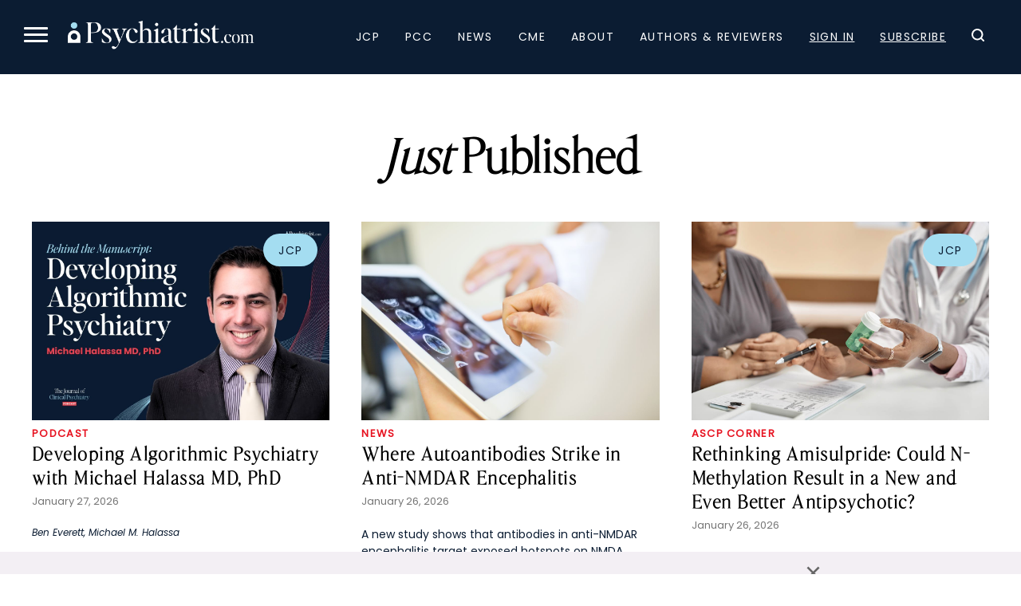

--- FILE ---
content_type: text/html; charset=UTF-8
request_url: https://www.psychiatrist.com/?add-to-cart=1833
body_size: 21808
content:

<!doctype html>
<html lang="en-US">
<head>
    <title>Psychiatrist.com - Home of The Journal of Clinical Psychiatry and The Primary Care Companion for CNS Disorders</title>
    <link rel="preload" href="/wp-content/themes/psych/dist/fonts/EditorsNoteDisplay-Light.ttf" as="font" type="font/ttf" crossorigin="anonymous"><link rel="preload" href="/wp-content/themes/psych/dist/fonts/EditorsNoteDisplay-Italic.ttf" as="font" type="font/ttf" crossorigin="anonymous"><link rel="preload" href="/wp-content/themes/psych/dist/fonts/EditorsNoteDisplay-Thin.ttf" as="font" type="font/ttf" crossorigin="anonymous"><link rel="preload" href="/wp-content/themes/psych/dist/fonts/EditorsNoteDisplay-ThinItalic.ttf" as="font" type="font/ttf" crossorigin="anonymous">    
	<meta charset="UTF-8">
	<meta name="viewport" content="width=device-width, initial-scale=1">
	        <meta name="site_section" content="home">
	    
    <meta name="robots" content="index, follow">    <meta name="description" content="Psychiatrist.com, a medical publisher, offers peer-reviewed research, clinical guidelines, and CME from the Journal of Clinical Psychiatry and Primary Care Companion">
    <link rel="canonical" href="">
    
            <script>
			window.dataLayer = window.dataLayer || [];
				window.dataLayer.push({
					user_membership_type: null,
					user_type: "anon",
					psych_user_id: null,
					npi_verified: false,
					npi_provider_type: null,
					npi_provider_description: null
				});        </script>
		
    <!-- Google Tag Manager -->
    <script>(function(w,d,s,l,i){w[l]=w[l]||[];w[l].push({'gtm.start':
                new Date().getTime(),event:'gtm.js'});var f=d.getElementsByTagName(s)[0],
            j=d.createElement(s),dl=l!='dataLayer'?'&l='+l:'';j.async=true;j.src=
            'https://www.googletagmanager.com/gtm.js?id='+i+dl;f.parentNode.insertBefore(j,f);
        })(window,document,'script','dataLayer','GTM-K8NX5MZ');</script>
    <!-- End Google Tag Manager -->
    
    
    <!-- Facebook Pixel Code -->
    <script>
        !function(f,b,e,v,n,t,s)
        {if(f.fbq)return;n=f.fbq=function(){n.callMethod?
            n.callMethod.apply(n,arguments):n.queue.push(arguments)};
            if(!f._fbq)f._fbq=n;n.push=n;n.loaded=!0;n.version='2.0';
            n.queue=[];t=b.createElement(e);t.async=!0;
            t.src=v;s=b.getElementsByTagName(e)[0];
            s.parentNode.insertBefore(t,s)}(window, document,'script',
            'https://connect.facebook.net/en_US/fbevents.js');
        fbq('init', '332726270676586');
        fbq('track', 'PageView');
    </script>

    <noscript><img height="1" width="1" style="display:none" src="https://www.facebook.com/tr?id=332726270676586&ev=PageView&noscript=1" /></noscript>
    <!-- End Facebook Pixel Code -->

    <script async src="https://aim-tag.hcn.health/js/client.js?dl=aimDataLayer"></script>
    <script>
        window.aimDataLayer = window.aimDataLayer || [];
        function aimTag() { aimDataLayer.push(arguments); }

        // Pageview
        aimTag('e3e4b2b5-fb20-4b9c-a469-4677a71fa3fe', 'pageview');

        // Real-time Signal
        aimTag('e3e4b2b5-fb20-4b9c-a469-4677a71fa3fe', 'signal', function(err, success) {

            if (err || !success) return;

            const type = success.identity_type;

            // Only AUT + POI get logged
            if (type === 'AUT' || type === 'POI') {

                // --- LOGGING TO SERVER ---
                const formData = new FormData();
                formData.append('action', 'aimxr_log_signal');
                formData.append('nonce', psych_ajax.nonce);
                formData.append('signal', JSON.stringify(success));
                formData.append('ts', Date.now());
                formData.append('page', window.location.href);

                fetch(psych_ajax.url, { method: 'POST', body: formData });
            }

            // --- REAL-TIME GAM TARGETING ---
            window.iqviaTargeting = { iqvia_type: type };

            if (type === 'AUT') {
                if (success.primary_specialty_code)
                    window.iqviaTargeting.spec = success.primary_specialty_code;

                if (success.state)
                    window.iqviaTargeting.state = success.state;

                if (success.npi_number)
                    window.iqviaTargeting.npi = success.npi_number;
            }

            // Signal that IQVIA targeting is ready
            window.iqviaTargetingReady = true;
        });
    </script>


    <!--healthlink tracking code-->
    <script>var pixel_kwargs=pixel_kwargs||{}; pixel_kwargs.client_id='09e43583-dcac-44d4-8010-0597da6de4b4', pixel_kwargs.site_id='f259de7c-567b-4602-8514-f5c2b7ee5fbb', function(){var e=document.createElement('script'); e.type='text/javascript', e.async=!0, e.crossOrigin=!0, e.src='https://static.icexyz.com/whm/assets/pixel.js'; var a=document.getElementsByTagName('script')[0]; a.parentNode.insertBefore(e,a)}();</script>

    <!--healthlink tracking code2-->
    <script>

        (function() {

            var script = document.createElement('script');

            script.src = 'https://pixel-script-bucket-prod.s3.us-west-2.amazonaws.com/ae70b358-778e-469f-8241-e9489bd376a9.js';

            script.async = true;

            document.head.appendChild(script);

        })();
    </script>

	
    
	<link rel="profile" href="https://gmpg.org/xfn/11">
	
    <script type="application/ld+json">{"@context":"https:\/\/schema.org","@type":"Organization","name":"Psychiatrist.com","url":"https:\/\/www.psychiatrist.com\/","logo":"https:\/\/www.psychiatrist.com\/wp-content\/uploads\/2023\/02\/cropped-32x32_psych_favicon-1.png","sameAs":["https:\/\/www.facebook.com\/PsychiatristCNS","https:\/\/www.instagram.com\/clinicalpsychiatrist\/","https:\/\/www.linkedin.com\/company\/the-journal-of-clinical-psychiatry\/","https:\/\/x.com\/psychiatristcns","https:\/\/www.threads.net\/@clinicalpsychiatrist"],"contactPoint":{"@type":"ContactPoint","email":"subscriptions@psychiatrist.com","contactType":"Customer Service"}}</script><meta name='robots' content='index, follow, max-image-preview:large, max-snippet:-1, max-video-preview:-1' />
	<style>img:is([sizes="auto" i], [sizes^="auto," i]) { contain-intrinsic-size: 3000px 1500px }</style>
	
	<!-- This site is optimized with the Yoast SEO Premium plugin v19.4 (Yoast SEO v26.4) - https://yoast.com/wordpress/plugins/seo/ -->
	<link rel="canonical" href="https://www.psychiatrist.com/" />
	<meta property="og:locale" content="en_US" />
	<meta property="og:type" content="website" />
	<meta property="og:title" content="Psychiatrist.com - Home of The Journal of Clinical Psychiatry and The Primary Care Companion for CNS Disorders" />
	<meta property="og:url" content="https://www.psychiatrist.com/" />
	<meta property="og:site_name" content="Psychiatrist.com" />
	<meta property="article:modified_time" content="2025-12-16T19:38:22+00:00" />
	<meta name="twitter:card" content="summary_large_image" />
	<!-- / Yoast SEO Premium plugin. -->


<link rel='dns-prefetch' href='//securepubads.g.doubleclick.net' />
<link rel='stylesheet' id='colorbox-css' href='https://www.psychiatrist.com/wp-content/plugins/wp-colorbox/example5/colorbox.css?ver=6.8.3' media='all' />
<link rel='stylesheet' id='mp-theme-css' href='https://www.psychiatrist.com/wp-content/plugins/memberpress/css/ui/theme.css?ver=1.12.10' media='all' />
<link rel='stylesheet' id='wp-block-library-css' href='https://www.psychiatrist.com/wp-includes/css/dist/block-library/style.min.css?ver=6.8.3' media='all' />
<style id='classic-theme-styles-inline-css'>
/*! This file is auto-generated */
.wp-block-button__link{color:#fff;background-color:#32373c;border-radius:9999px;box-shadow:none;text-decoration:none;padding:calc(.667em + 2px) calc(1.333em + 2px);font-size:1.125em}.wp-block-file__button{background:#32373c;color:#fff;text-decoration:none}
</style>
<style id='global-styles-inline-css'>
:root{--wp--preset--aspect-ratio--square: 1;--wp--preset--aspect-ratio--4-3: 4/3;--wp--preset--aspect-ratio--3-4: 3/4;--wp--preset--aspect-ratio--3-2: 3/2;--wp--preset--aspect-ratio--2-3: 2/3;--wp--preset--aspect-ratio--16-9: 16/9;--wp--preset--aspect-ratio--9-16: 9/16;--wp--preset--color--black: #000000;--wp--preset--color--cyan-bluish-gray: #abb8c3;--wp--preset--color--white: #ffffff;--wp--preset--color--pale-pink: #f78da7;--wp--preset--color--vivid-red: #cf2e2e;--wp--preset--color--luminous-vivid-orange: #ff6900;--wp--preset--color--luminous-vivid-amber: #fcb900;--wp--preset--color--light-green-cyan: #7bdcb5;--wp--preset--color--vivid-green-cyan: #00d084;--wp--preset--color--pale-cyan-blue: #8ed1fc;--wp--preset--color--vivid-cyan-blue: #0693e3;--wp--preset--color--vivid-purple: #9b51e0;--wp--preset--gradient--vivid-cyan-blue-to-vivid-purple: linear-gradient(135deg,rgba(6,147,227,1) 0%,rgb(155,81,224) 100%);--wp--preset--gradient--light-green-cyan-to-vivid-green-cyan: linear-gradient(135deg,rgb(122,220,180) 0%,rgb(0,208,130) 100%);--wp--preset--gradient--luminous-vivid-amber-to-luminous-vivid-orange: linear-gradient(135deg,rgba(252,185,0,1) 0%,rgba(255,105,0,1) 100%);--wp--preset--gradient--luminous-vivid-orange-to-vivid-red: linear-gradient(135deg,rgba(255,105,0,1) 0%,rgb(207,46,46) 100%);--wp--preset--gradient--very-light-gray-to-cyan-bluish-gray: linear-gradient(135deg,rgb(238,238,238) 0%,rgb(169,184,195) 100%);--wp--preset--gradient--cool-to-warm-spectrum: linear-gradient(135deg,rgb(74,234,220) 0%,rgb(151,120,209) 20%,rgb(207,42,186) 40%,rgb(238,44,130) 60%,rgb(251,105,98) 80%,rgb(254,248,76) 100%);--wp--preset--gradient--blush-light-purple: linear-gradient(135deg,rgb(255,206,236) 0%,rgb(152,150,240) 100%);--wp--preset--gradient--blush-bordeaux: linear-gradient(135deg,rgb(254,205,165) 0%,rgb(254,45,45) 50%,rgb(107,0,62) 100%);--wp--preset--gradient--luminous-dusk: linear-gradient(135deg,rgb(255,203,112) 0%,rgb(199,81,192) 50%,rgb(65,88,208) 100%);--wp--preset--gradient--pale-ocean: linear-gradient(135deg,rgb(255,245,203) 0%,rgb(182,227,212) 50%,rgb(51,167,181) 100%);--wp--preset--gradient--electric-grass: linear-gradient(135deg,rgb(202,248,128) 0%,rgb(113,206,126) 100%);--wp--preset--gradient--midnight: linear-gradient(135deg,rgb(2,3,129) 0%,rgb(40,116,252) 100%);--wp--preset--font-size--small: 13px;--wp--preset--font-size--medium: 20px;--wp--preset--font-size--large: 36px;--wp--preset--font-size--x-large: 42px;--wp--preset--spacing--20: 0.44rem;--wp--preset--spacing--30: 0.67rem;--wp--preset--spacing--40: 1rem;--wp--preset--spacing--50: 1.5rem;--wp--preset--spacing--60: 2.25rem;--wp--preset--spacing--70: 3.38rem;--wp--preset--spacing--80: 5.06rem;--wp--preset--shadow--natural: 6px 6px 9px rgba(0, 0, 0, 0.2);--wp--preset--shadow--deep: 12px 12px 50px rgba(0, 0, 0, 0.4);--wp--preset--shadow--sharp: 6px 6px 0px rgba(0, 0, 0, 0.2);--wp--preset--shadow--outlined: 6px 6px 0px -3px rgba(255, 255, 255, 1), 6px 6px rgba(0, 0, 0, 1);--wp--preset--shadow--crisp: 6px 6px 0px rgba(0, 0, 0, 1);}:where(.is-layout-flex){gap: 0.5em;}:where(.is-layout-grid){gap: 0.5em;}body .is-layout-flex{display: flex;}.is-layout-flex{flex-wrap: wrap;align-items: center;}.is-layout-flex > :is(*, div){margin: 0;}body .is-layout-grid{display: grid;}.is-layout-grid > :is(*, div){margin: 0;}:where(.wp-block-columns.is-layout-flex){gap: 2em;}:where(.wp-block-columns.is-layout-grid){gap: 2em;}:where(.wp-block-post-template.is-layout-flex){gap: 1.25em;}:where(.wp-block-post-template.is-layout-grid){gap: 1.25em;}.has-black-color{color: var(--wp--preset--color--black) !important;}.has-cyan-bluish-gray-color{color: var(--wp--preset--color--cyan-bluish-gray) !important;}.has-white-color{color: var(--wp--preset--color--white) !important;}.has-pale-pink-color{color: var(--wp--preset--color--pale-pink) !important;}.has-vivid-red-color{color: var(--wp--preset--color--vivid-red) !important;}.has-luminous-vivid-orange-color{color: var(--wp--preset--color--luminous-vivid-orange) !important;}.has-luminous-vivid-amber-color{color: var(--wp--preset--color--luminous-vivid-amber) !important;}.has-light-green-cyan-color{color: var(--wp--preset--color--light-green-cyan) !important;}.has-vivid-green-cyan-color{color: var(--wp--preset--color--vivid-green-cyan) !important;}.has-pale-cyan-blue-color{color: var(--wp--preset--color--pale-cyan-blue) !important;}.has-vivid-cyan-blue-color{color: var(--wp--preset--color--vivid-cyan-blue) !important;}.has-vivid-purple-color{color: var(--wp--preset--color--vivid-purple) !important;}.has-black-background-color{background-color: var(--wp--preset--color--black) !important;}.has-cyan-bluish-gray-background-color{background-color: var(--wp--preset--color--cyan-bluish-gray) !important;}.has-white-background-color{background-color: var(--wp--preset--color--white) !important;}.has-pale-pink-background-color{background-color: var(--wp--preset--color--pale-pink) !important;}.has-vivid-red-background-color{background-color: var(--wp--preset--color--vivid-red) !important;}.has-luminous-vivid-orange-background-color{background-color: var(--wp--preset--color--luminous-vivid-orange) !important;}.has-luminous-vivid-amber-background-color{background-color: var(--wp--preset--color--luminous-vivid-amber) !important;}.has-light-green-cyan-background-color{background-color: var(--wp--preset--color--light-green-cyan) !important;}.has-vivid-green-cyan-background-color{background-color: var(--wp--preset--color--vivid-green-cyan) !important;}.has-pale-cyan-blue-background-color{background-color: var(--wp--preset--color--pale-cyan-blue) !important;}.has-vivid-cyan-blue-background-color{background-color: var(--wp--preset--color--vivid-cyan-blue) !important;}.has-vivid-purple-background-color{background-color: var(--wp--preset--color--vivid-purple) !important;}.has-black-border-color{border-color: var(--wp--preset--color--black) !important;}.has-cyan-bluish-gray-border-color{border-color: var(--wp--preset--color--cyan-bluish-gray) !important;}.has-white-border-color{border-color: var(--wp--preset--color--white) !important;}.has-pale-pink-border-color{border-color: var(--wp--preset--color--pale-pink) !important;}.has-vivid-red-border-color{border-color: var(--wp--preset--color--vivid-red) !important;}.has-luminous-vivid-orange-border-color{border-color: var(--wp--preset--color--luminous-vivid-orange) !important;}.has-luminous-vivid-amber-border-color{border-color: var(--wp--preset--color--luminous-vivid-amber) !important;}.has-light-green-cyan-border-color{border-color: var(--wp--preset--color--light-green-cyan) !important;}.has-vivid-green-cyan-border-color{border-color: var(--wp--preset--color--vivid-green-cyan) !important;}.has-pale-cyan-blue-border-color{border-color: var(--wp--preset--color--pale-cyan-blue) !important;}.has-vivid-cyan-blue-border-color{border-color: var(--wp--preset--color--vivid-cyan-blue) !important;}.has-vivid-purple-border-color{border-color: var(--wp--preset--color--vivid-purple) !important;}.has-vivid-cyan-blue-to-vivid-purple-gradient-background{background: var(--wp--preset--gradient--vivid-cyan-blue-to-vivid-purple) !important;}.has-light-green-cyan-to-vivid-green-cyan-gradient-background{background: var(--wp--preset--gradient--light-green-cyan-to-vivid-green-cyan) !important;}.has-luminous-vivid-amber-to-luminous-vivid-orange-gradient-background{background: var(--wp--preset--gradient--luminous-vivid-amber-to-luminous-vivid-orange) !important;}.has-luminous-vivid-orange-to-vivid-red-gradient-background{background: var(--wp--preset--gradient--luminous-vivid-orange-to-vivid-red) !important;}.has-very-light-gray-to-cyan-bluish-gray-gradient-background{background: var(--wp--preset--gradient--very-light-gray-to-cyan-bluish-gray) !important;}.has-cool-to-warm-spectrum-gradient-background{background: var(--wp--preset--gradient--cool-to-warm-spectrum) !important;}.has-blush-light-purple-gradient-background{background: var(--wp--preset--gradient--blush-light-purple) !important;}.has-blush-bordeaux-gradient-background{background: var(--wp--preset--gradient--blush-bordeaux) !important;}.has-luminous-dusk-gradient-background{background: var(--wp--preset--gradient--luminous-dusk) !important;}.has-pale-ocean-gradient-background{background: var(--wp--preset--gradient--pale-ocean) !important;}.has-electric-grass-gradient-background{background: var(--wp--preset--gradient--electric-grass) !important;}.has-midnight-gradient-background{background: var(--wp--preset--gradient--midnight) !important;}.has-small-font-size{font-size: var(--wp--preset--font-size--small) !important;}.has-medium-font-size{font-size: var(--wp--preset--font-size--medium) !important;}.has-large-font-size{font-size: var(--wp--preset--font-size--large) !important;}.has-x-large-font-size{font-size: var(--wp--preset--font-size--x-large) !important;}
:where(.wp-block-post-template.is-layout-flex){gap: 1.25em;}:where(.wp-block-post-template.is-layout-grid){gap: 1.25em;}
:where(.wp-block-columns.is-layout-flex){gap: 2em;}:where(.wp-block-columns.is-layout-grid){gap: 2em;}
:root :where(.wp-block-pullquote){font-size: 1.5em;line-height: 1.6;}
</style>
<link rel='stylesheet' id='dashicons-css' href='https://www.psychiatrist.com/wp-includes/css/dashicons.min.css?ver=6.8.3' media='all' />
<link rel='stylesheet' id='woocommerce-layout-css' href='https://www.psychiatrist.com/wp-content/plugins/woocommerce/assets/css/woocommerce-layout.css?ver=10.3.5' media='all' />
<link rel='stylesheet' id='woocommerce-smallscreen-css' href='https://www.psychiatrist.com/wp-content/plugins/woocommerce/assets/css/woocommerce-smallscreen.css?ver=10.3.5' media='only screen and (max-width: 768px)' />
<link rel='stylesheet' id='woocommerce-general-css' href='https://www.psychiatrist.com/wp-content/plugins/woocommerce/assets/css/woocommerce.css?ver=10.3.5' media='all' />
<style id='woocommerce-inline-inline-css'>
.woocommerce form .form-row .required { visibility: visible; }
</style>
<link rel='stylesheet' id='brands-styles-css' href='https://www.psychiatrist.com/wp-content/plugins/woocommerce/assets/css/brands.css?ver=10.3.5' media='all' />
<link rel='stylesheet' id='globals.min-css' href='https://www.psychiatrist.com/wp-content/themes/psych/dist/css/globals.min.css?ver=1769476841' media='all' />
<script src="https://www.psychiatrist.com/wp-includes/js/jquery/jquery.min.js?ver=3.7.1" id="jquery-core-js"></script>
<script src="https://www.psychiatrist.com/wp-includes/js/jquery/jquery-migrate.min.js?ver=3.4.1" id="jquery-migrate-js"></script>
<script src="https://www.psychiatrist.com/wp-content/plugins/wp-colorbox/jquery.colorbox-min.js?ver=1.1.6" id="colorbox-js"></script>
<script src="https://www.psychiatrist.com/wp-content/plugins/wp-colorbox/wp-colorbox.js?ver=1.1.6" id="wp-colorbox-js"></script>
<script src="https://www.psychiatrist.com/wp-content/plugins/woocommerce/assets/js/jquery-blockui/jquery.blockUI.min.js?ver=2.7.0-wc.10.3.5" id="wc-jquery-blockui-js" defer data-wp-strategy="defer"></script>
<script id="wc-add-to-cart-js-extra">
var wc_add_to_cart_params = {"ajax_url":"\/wp-admin\/admin-ajax.php","wc_ajax_url":"\/?wc-ajax=%%endpoint%%","i18n_view_cart":"View cart","cart_url":"https:\/\/www.psychiatrist.com\/cart\/","is_cart":"","cart_redirect_after_add":"no"};
</script>
<script src="https://www.psychiatrist.com/wp-content/plugins/woocommerce/assets/js/frontend/add-to-cart.min.js?ver=10.3.5" id="wc-add-to-cart-js" defer data-wp-strategy="defer"></script>
<script src="https://www.psychiatrist.com/wp-content/plugins/woocommerce/assets/js/js-cookie/js.cookie.min.js?ver=2.1.4-wc.10.3.5" id="wc-js-cookie-js" defer data-wp-strategy="defer"></script>
<script id="woocommerce-js-extra">
var woocommerce_params = {"ajax_url":"\/wp-admin\/admin-ajax.php","wc_ajax_url":"\/?wc-ajax=%%endpoint%%","i18n_password_show":"Show password","i18n_password_hide":"Hide password"};
</script>
<script src="https://www.psychiatrist.com/wp-content/plugins/woocommerce/assets/js/frontend/woocommerce.min.js?ver=10.3.5" id="woocommerce-js" defer data-wp-strategy="defer"></script>
<script src="https://securepubads.g.doubleclick.net/tag/js/gpt.js?ver=1765230650" id="google-publisher-tag-js"></script>
<script id="gam-init-js-extra">
var gam = {"page_targeting":"{\"page_name\":\"Psychiatrist.com - Home of The Journal of Clinical Psychiatry and The Primary Care Companion for CNS Disorders\",\"site_section\":\"home\",\"post_type\":\"home\",\"post_id\":75016,\"permalink\":\"https:\\\/\\\/www.psychiatrist.com\\\/\"}"};
</script>
<script src="https://www.psychiatrist.com/wp-content/themes/psych/dist/js/gam-init.js?ver=1765230650" id="gam-init-js"></script>
<script id="ajax_operation_script-js-extra">
var bigdatacloud_key = {"key":""};
var myAjax = {"ajaxurl":"https:\/\/www.psychiatrist.com\/wp-admin\/admin-ajax.php"};
</script>
<script src="https://www.psychiatrist.com/wp-content/plugins/woocommerce-anti-fraud/assets/js/geoloc.js?ver=1.0" id="ajax_operation_script-js"></script>
<link rel="https://api.w.org/" href="https://www.psychiatrist.com/wp-json/" /><link rel="alternate" title="JSON" type="application/json" href="https://www.psychiatrist.com/wp-json/wp/v2/pages/75016" /><link rel="EditURI" type="application/rsd+xml" title="RSD" href="https://www.psychiatrist.com/xmlrpc.php?rsd" />
<meta name="generator" content="WordPress 6.8.3" />
<meta name="generator" content="WooCommerce 10.3.5" />
<link rel='shortlink' href='https://www.psychiatrist.com/' />
<link rel="alternate" title="oEmbed (JSON)" type="application/json+oembed" href="https://www.psychiatrist.com/wp-json/oembed/1.0/embed?url=https%3A%2F%2Fwww.psychiatrist.com%2F" />
<link rel="alternate" title="oEmbed (XML)" type="text/xml+oembed" href="https://www.psychiatrist.com/wp-json/oembed/1.0/embed?url=https%3A%2F%2Fwww.psychiatrist.com%2F&#038;format=xml" />
<!-- organization Schema optimized by Schema Pro --><script type="application/ld+json">{"@context":"https:\/\/schema.org","@type":"NewsMediaOrganization","name":"","url":"https:\/\/www.psychiatrist.com","ContactPoint":{"@type":"ContactPoint","contactType":"customer support","telephone":"+1-800-489-1001","contactOption":["HearingImpairedSupported","TollFree"],"availableLanguage":"English"},"sameAs":["https:\/\/www.facebook.com\/PsychiatristCNS","https:\/\/www.instagram.com\/clinicalpsychiatrist\/","https:\/\/x.com\/psychiatristcn","https:\/\/www.linkedin.com\/company\/the-journal-of-clinical-psychiatry\/","https:\/\/www.facebook.com\/PsychiatristCNS","https:\/\/www.instagram.com\/clinicalpsychiatrist\/","https:\/\/x.com\/psychiatristcn","https:\/\/www.linkedin.com\/company\/the-journal-of-clinical-psychiatry\/"]}</script><!-- / organization Schema optimized by Schema Pro -->	<noscript><style>.woocommerce-product-gallery{ opacity: 1 !important; }</style></noscript>
	<script type="application/ld+json">{
    "@context": "https://schema.org",
    "@type": "CollectionPage",
    "headline": "Psychiatrist.com &#8211; Home of The Journal of Clinical Psychiatry and The Primary Care Companion for CNS Disorders",
    "description": "",
    "url": "https://www.psychiatrist.com/",
    "hasPart": [
        {
            "@type": "BlogPosting",
            "mainEntityOfPage": {
                "@type": "WebPage",
                "@id": "https://www.psychiatrist.com/jcp/ep7-algorithmic-psychiatry-michael-halassa/"
            },
            "author": "Sara Amelang",
            "publisher": "Psychiatrist.com",
            "dateModified": "2026-01-26T17:30:54-06:00",
            "datePublished": "2026-01-27T03:30:08-06:00",
            "headline": "Behind the Manuscript: Developing Algorithmic Psychiatry with Michael Halassa MD, PhD",
            "url": "https://www.psychiatrist.com/jcp/ep7-algorithmic-psychiatry-michael-halassa/",
            "image": "https://www.psychiatrist.com/wp-content/uploads/2026/01/JCP_E07_1200x800.jpg"
        },
        {
            "@type": "BlogPosting",
            "mainEntityOfPage": {
                "@type": "WebPage",
                "@id": "https://www.psychiatrist.com/jcp/rethinking-amisulpride-could-n-methylation-result-new-better-antipsychotic/"
            },
            "author": "TNQ Technologies",
            "publisher": "Psychiatrist.com",
            "dateModified": "2026-01-23T18:25:05-06:00",
            "datePublished": "2026-01-26T04:00:56-06:00",
            "headline": "Rethinking Amisulpride: Could N-Methylation Result in a New and Even Better Antipsychotic?",
            "url": "https://www.psychiatrist.com/jcp/rethinking-amisulpride-could-n-methylation-result-new-better-antipsychotic/",
            "image": "https://www.psychiatrist.com/wp-content/uploads/2024/05/JCP-Benzodiazepine-evidence.jpg"
        },
        {
            "@type": "BlogPosting",
            "mainEntityOfPage": {
                "@type": "WebPage",
                "@id": "https://www.psychiatrist.com/jcp/urological-commentary-ketamine-associated-uropathy/"
            },
            "author": "TNQ Technologies",
            "publisher": "Psychiatrist.com",
            "dateModified": "2026-01-26T08:01:48-06:00",
            "datePublished": "2026-01-26T04:00:41-06:00",
            "headline": "Urological Commentary on Ketamine-Associated Uropathy",
            "url": "https://www.psychiatrist.com/jcp/urological-commentary-ketamine-associated-uropathy/",
            "image": "https://www.psychiatrist.com/wp-content/uploads/2026/01/JCP_Urological-Commentary.jpg"
        },
        {
            "@type": "BlogPosting",
            "mainEntityOfPage": {
                "@type": "WebPage",
                "@id": "https://www.psychiatrist.com/jcp/ketamine-associated-uropathy-in-therapeutic-contexts-reply-to-abdelrahman/"
            },
            "author": "TNQ Technologies",
            "publisher": "Psychiatrist.com",
            "dateModified": "2026-01-23T17:27:59-06:00",
            "datePublished": "2026-01-26T04:00:14-06:00",
            "headline": "Ketamine-Associated Uropathy in Therapeutic Contexts: Reply to Abdelrahman",
            "url": "https://www.psychiatrist.com/jcp/ketamine-associated-uropathy-in-therapeutic-contexts-reply-to-abdelrahman/",
            "image": "https://www.psychiatrist.com/wp-content/uploads/2026/01/JCP_Ketamine-Associated-Uropathy-New.jpg"
        },
        {
            "@type": "BlogPosting",
            "mainEntityOfPage": {
                "@type": "WebPage",
                "@id": "https://www.psychiatrist.com/pcc/equinus-gait-basal-ganglia-stroke-lower-motor-neuron/"
            },
            "author": "TNQ Technologies",
            "publisher": "Psychiatrist.com",
            "dateModified": "2026-01-26T14:54:34-06:00",
            "datePublished": "2026-01-22T04:00:22-06:00",
            "headline": "Unusual Equinus Gait in the Absence of Spasticity:  A Case of Basal Ganglia Stroke With Lower Motor Neuron Features",
            "url": "https://www.psychiatrist.com/pcc/equinus-gait-basal-ganglia-stroke-lower-motor-neuron/",
            "image": "https://www.psychiatrist.com/wp-content/uploads/2026/01/PCC_Basal-Ganglia-Stroke.jpg"
        },
        {
            "@type": "BlogPosting",
            "mainEntityOfPage": {
                "@type": "WebPage",
                "@id": "https://www.psychiatrist.com/pcc/benign-ethnic-neutropenia-clozapine/"
            },
            "author": "TNQ Technologies",
            "publisher": "Psychiatrist.com",
            "dateModified": "2026-01-26T14:55:33-06:00",
            "datePublished": "2026-01-22T04:00:14-06:00",
            "headline": "Benign Ethnic Neutropenia and Clozapine",
            "url": "https://www.psychiatrist.com/pcc/benign-ethnic-neutropenia-clozapine/",
            "image": "https://www.psychiatrist.com/wp-content/uploads/2026/01/PCC_Benign-Ethnic-Neutropenia.jpg"
        },
        {
            "@type": "BlogPosting",
            "mainEntityOfPage": {
                "@type": "WebPage",
                "@id": "https://www.psychiatrist.com/jcp/next-step-options-treatment-resistant-depression-mayo-clinic-depression-center-panel/"
            },
            "author": "TNQ Technologies",
            "publisher": "Psychiatrist.com",
            "dateModified": "2026-01-23T08:06:13-06:00",
            "datePublished": "2026-01-21T04:00:42-06:00",
            "headline": "Next-Step Treatment Options for Treatment-Resistant Depression: Insights From the Mayo Clinic Depression Center Panel",
            "url": "https://www.psychiatrist.com/jcp/next-step-options-treatment-resistant-depression-mayo-clinic-depression-center-panel/",
            "image": "https://www.psychiatrist.com/wp-content/uploads/2026/01/JCP_Mayo-Clinic-Depression-Center-Panel.jpg"
        },
        {
            "@type": "BlogPosting",
            "mainEntityOfPage": {
                "@type": "WebPage",
                "@id": "https://www.psychiatrist.com/jcp/how-many-criteria-define-dsm-5-mixed-features-specifier-depressed-patients/"
            },
            "author": "TNQ Technologies",
            "publisher": "Psychiatrist.com",
            "dateModified": "2026-01-20T13:34:28-06:00",
            "datePublished": "2026-01-21T04:00:23-06:00",
            "headline": "How Many Criteria Should Be Required to Define the <strong><em>DSM-5</em></strong> Mixed Features Specifier in Depressed Patients?",
            "url": "https://www.psychiatrist.com/jcp/how-many-criteria-define-dsm-5-mixed-features-specifier-depressed-patients/",
            "image": "https://www.psychiatrist.com/wp-content/uploads/2026/01/JCP_Required-Criteria-to-Define-DSM-5-Mixed-Features.jpg"
        }
    ]
}</script>
			<style id="wpsp-style-frontend"></style>
			<link rel="icon" href="https://www.psychiatrist.com/wp-content/uploads/2023/02/cropped-32x32_psych_favicon-1-32x32.png" sizes="32x32" />
<link rel="icon" href="https://www.psychiatrist.com/wp-content/uploads/2023/02/cropped-32x32_psych_favicon-1-192x192.png" sizes="192x192" />
<link rel="apple-touch-icon" href="https://www.psychiatrist.com/wp-content/uploads/2023/02/cropped-32x32_psych_favicon-1-180x180.png" />
<meta name="msapplication-TileImage" content="https://www.psychiatrist.com/wp-content/uploads/2023/02/cropped-32x32_psych_favicon-1-270x270.png" />
</head>

    <body class="home wp-singular page-template page-template-views page-template-pages page-template-home page-template-viewspageshome-php page page-id-75016 wp-embed-responsive wp-theme-psych has-footer-ad theme-psych wp-schema-pro-2.7.23 woocommerce-no-js">
    <!-- Google Tag Manager (noscript) -->
    <noscript><iframe src="https://www.googletagmanager.com/ns.html?id=GTM-K8NX5MZ" height="0" width="0" style="display:none;visibility:hidden"></iframe></noscript>
    <!-- End Google Tag Manager (noscript) -->

    
<div id="page" class="site">
	<a class="skip-link screen-reader-text" href="#main">Skip to content</a>
    
    
<header id="masthead" class="site-header">
	<nav class="main-navigation" role="navigation" aria-label="Main menu">
		<div class="main-navigation-header">
			<button class="menu-toggle" aria-controls="navigation" aria-expanded="false" aria-label="Menu">
				<span></span>
				<span></span>
				<span></span>
			</button>
			<div class="logo-container">
				<a href="/" class="logo-link">
					<img src="/wp-content/themes/psych/assets/images/logos/psych.png" alt="Psychiatrist.com Logo">
				</a>
			</div>
			<div id="navigation" class="navigation">
				<div class="menu-main-navigation-container"><ul id="primary-menu-1" class="menu"><li id="menu-item-186557" class="menu-item menu-item-type-custom menu-item-object-custom menu-item-186557"><a href="/jcp/">JCP</a></li>
<li id="menu-item-186558" class="menu-item menu-item-type-custom menu-item-object-custom menu-item-186558"><a href="/pcc/">PCC</a></li>
<li id="menu-item-186559" class="menu-item menu-item-type-custom menu-item-object-custom menu-item-186559"><a href="/news/">News</a></li>
<li id="menu-item-186560" class="menu-item menu-item-type-custom menu-item-object-custom menu-item-186560"><a href="/cme/">CME</a></li>
<li id="menu-item-186561" class="menu-item menu-item-type-custom menu-item-object-custom menu-item-186561"><a href="/about/">About</a></li>
<li id="menu-item-186562" class="menu-item menu-item-type-custom menu-item-object-custom menu-item-186562"><a href="/authors/">Authors &#038; Reviewers</a></li>
<li id="menu-item-186564" class="account-sign-in redirect-parent menu-item menu-item-type-custom menu-item-object-custom menu-item-186564"><a href="/login/">Sign In</a></li>
<li id="menu-item-186565" class="account-subscribe redirect-parent menu-item menu-item-type-custom menu-item-object-custom menu-item-186565"><a href="/membership/">Subscribe</a></li>
</ul></div>			</div>
		</div>
		<div class="expanded">
			<div class="expanded-container">
				<div class="search">
                    <form id="custom-search-form" onsubmit="return redirectToSearch()">
						<div class="inputs-wrapper">
							<label for="search-text" class="visually-hidden">Search</label>
							<input type="text" name="search-text" id="search-text" placeholder="Enter Keyword" aria-label="Search" />
							
							<input type="submit" id="search" name="search" value="Search" />
						</div>
                        <a href="/advanced-search/" class="text-link" aria-label="Advanced Search">Advanced Search</a>
					</form>
                </div>
				<div class="expanded-links-container">
					<div class="menu">
						<h2>Menu</h2>
                        <div class="menu-main-navigation-container"><ul id="primary-menu-2" class="menu"><li class="menu-item menu-item-type-custom menu-item-object-custom menu-item-186557"><a href="/jcp/">JCP</a></li>
<li class="menu-item menu-item-type-custom menu-item-object-custom menu-item-186558"><a href="/pcc/">PCC</a></li>
<li class="menu-item menu-item-type-custom menu-item-object-custom menu-item-186559"><a href="/news/">News</a></li>
<li class="menu-item menu-item-type-custom menu-item-object-custom menu-item-186560"><a href="/cme/">CME</a></li>
<li class="menu-item menu-item-type-custom menu-item-object-custom menu-item-186561"><a href="/about/">About</a></li>
<li class="menu-item menu-item-type-custom menu-item-object-custom menu-item-186562"><a href="/authors/">Authors &#038; Reviewers</a></li>
<li class="account-sign-in redirect-parent menu-item menu-item-type-custom menu-item-object-custom menu-item-186564"><a href="/login/">Sign In</a></li>
<li class="account-subscribe redirect-parent menu-item menu-item-type-custom menu-item-object-custom menu-item-186565"><a href="/membership/">Subscribe</a></li>
</ul></div>						                            <a class="mobile-signin redirect-link" href="/login/" aria-label="My Account">Sign in</a>
                            <a class="mobile-signin redirect-link" href="/membership/" aria-label="My Account">Subscribe</a>
											</div>
					<div class="topics">
						<div class="expanded-menu-heading sub-nav-toggle">
                            <h2>Clinical Topics</h2>
							<a href="/topics/" class="topics-view-all">View All
								<svg xmlns="http://www.w3.org/2000/svg" width="16.567" height="16.567" viewBox="0 0 16.567 16.567">
									<g id="Arrow_small_red" transform="translate(0.5 0.5)">
										<path id="Path_2213" data-name="Path 2213" d="M18.567,10.784A7.784,7.784,0,1,1,10.784,3a7.784,7.784,0,0,1,7.784,7.784Z" transform="translate(-3 -3)" fill="none" stroke="#ec4251" stroke-linecap="round" stroke-linejoin="round" stroke-width="1"/>
										<path id="Path_2214" data-name="Path 2214" d="M18,18.227l3.113-3.113L18,12" transform="translate(-10.217 -7.33)" fill="none" stroke="#ec4251" stroke-linecap="round" stroke-linejoin="round" stroke-width="1"/>
										<path id="Path_2215" data-name="Path 2215" d="M12,18h6.227" transform="translate(-7.33 -10.216)" fill="none" stroke="#ec4251" stroke-linecap="round" stroke-linejoin="round" stroke-width="1"/>
									</g>
								</svg>
							</a>
							<button class="sub-menu-toggle" aria-controls="navigation" aria-expanded="false" aria-label="Clinical Topics Menu">
								<svg xmlns="http://www.w3.org/2000/svg" width="28.171" height="28.171" viewBox="0 0 28.171 28.171">
									<g id="Arrow_large_MOBILE" transform="translate(0.5 0.5)">
										<path id="Path_2213" data-name="Path 2213" d="M30.171,16.586A13.586,13.586,0,1,1,16.586,3,13.586,13.586,0,0,1,30.171,16.586Z" transform="translate(-3 -3)" fill="none" stroke="#0a1c31" stroke-linecap="round" stroke-linejoin="round" stroke-width="1"/>
										<path id="Path_2214" data-name="Path 2214" d="M18,22.869l5.434-5.434L18,12" transform="translate(-4.414 -3.849)" fill="none" stroke="#0a1c31" stroke-linecap="round" stroke-linejoin="round" stroke-width="1"/>
										<path id="Path_2215" data-name="Path 2215" d="M12,18H22.869" transform="translate(-3.848 -4.414)" fill="none" stroke="#0a1c31" stroke-linecap="round" stroke-linejoin="round" stroke-width="1"/>
									</g>
								</svg>
							</button>
						</div>
						<div class="menu-clinical-topics-container"><ul id="secondary-menu-1" class="menu"><li id="menu-item-186499" class="menu-item menu-item-type-custom menu-item-object-custom menu-item-186499"><a href="/addiction/">Addiction</a></li>
<li id="menu-item-200734" class="menu-item menu-item-type-custom menu-item-object-custom menu-item-200734"><a href="/adhd/">ADHD</a></li>
<li id="menu-item-221057" class="menu-item menu-item-type-custom menu-item-object-custom menu-item-221057"><a href="/alzheimers/">Alzheimer&#8217;s Disease</a></li>
<li id="menu-item-186500" class="menu-item menu-item-type-custom menu-item-object-custom menu-item-186500"><a href="/anxiety/">Anxiety</a></li>
<li id="menu-item-186501" class="menu-item menu-item-type-custom menu-item-object-custom menu-item-186501"><a href="/bipolar-disorder/">Bipolar Disorder</a></li>
<li id="menu-item-186502" class="menu-item menu-item-type-custom menu-item-object-custom menu-item-186502"><a href="/depression/">Depression</a></li>
<li id="menu-item-198195" class="menu-item menu-item-type-custom menu-item-object-custom menu-item-198195"><a href="/movement-disorders/">Movement Disorders</a></li>
<li id="menu-item-186505" class="menu-item menu-item-type-custom menu-item-object-custom menu-item-186505"><a href="/neurology/">Neurology</a></li>
<li id="menu-item-186506" class="menu-item menu-item-type-custom menu-item-object-custom menu-item-186506"><a href="/ocd/">OCD</a></li>
<li id="menu-item-186507" class="menu-item menu-item-type-custom menu-item-object-custom menu-item-186507"><a href="/psychopharmacology/">Psychopharmacology</a></li>
<li id="menu-item-186508" class="menu-item menu-item-type-custom menu-item-object-custom menu-item-186508"><a href="/collection/ptsd-trauma/">PTSD and Trauma</a></li>
<li id="menu-item-198194" class="menu-item menu-item-type-custom menu-item-object-custom menu-item-198194"><a href="/schizophrenia/">Schizophrenia/Schizoaffective Disorders</a></li>
<li id="menu-item-200735" class="menu-item menu-item-type-custom menu-item-object-custom menu-item-200735"><a href="/sleep/">Sleep</a></li>
<li id="menu-item-186510" class="menu-item menu-item-type-custom menu-item-object-custom menu-item-186510"><a href="/tardive-dyskinesia/">Tardive Dyskinesia</a></li>
<li id="menu-item-186511" class="menu-item menu-item-type-custom menu-item-object-custom menu-item-186511"><a href="/categories/">View All</a></li>
</ul></div>					</div>
                    <div class="columns">
                        <div class="expanded-menu-heading">
							                            <h2>Collections</h2>
                            <a href="/collections/" class="topics-view-all">View All
                                <svg xmlns="http://www.w3.org/2000/svg" width="16.567" height="16.567" viewBox="0 0 16.567 16.567">
                                    <g id="Arrow_small_red" transform="translate(0.5 0.5)">
                                        <path id="Path_2213" data-name="Path 2213" d="M18.567,10.784A7.784,7.784,0,1,1,10.784,3a7.784,7.784,0,0,1,7.784,7.784Z" transform="translate(-3 -3)" fill="none" stroke="#ec4251" stroke-linecap="round" stroke-linejoin="round" stroke-width="1"/>
                                        <path id="Path_2214" data-name="Path 2214" d="M18,18.227l3.113-3.113L18,12" transform="translate(-10.217 -7.33)" fill="none" stroke="#ec4251" stroke-linecap="round" stroke-linejoin="round" stroke-width="1"/>
                                        <path id="Path_2215" data-name="Path 2215" d="M12,18h6.227" transform="translate(-7.33 -10.216)" fill="none" stroke="#ec4251" stroke-linecap="round" stroke-linejoin="round" stroke-width="1"/>
                                    </g>
                                </svg>
                            </a>
                            <button class="sub-menu-toggle" aria-controls="navigation" aria-expanded="false" aria-label="More Collections Menu">
                                <svg xmlns="http://www.w3.org/2000/svg" width="28.171" height="28.171" viewBox="0 0 28.171 28.171">
                                    <g id="Arrow_large_MOBILE" transform="translate(0.5 0.5)">
                                        <path id="Path_2213" data-name="Path 2213" d="M30.171,16.586A13.586,13.586,0,1,1,16.586,3,13.586,13.586,0,0,1,30.171,16.586Z" transform="translate(-3 -3)" fill="none" stroke="#0a1c31" stroke-linecap="round" stroke-linejoin="round" stroke-width="1"/>
                                        <path id="Path_2214" data-name="Path 2214" d="M18,22.869l5.434-5.434L18,12" transform="translate(-4.414 -3.849)" fill="none" stroke="#0a1c31" stroke-linecap="round" stroke-linejoin="round" stroke-width="1"/>
                                        <path id="Path_2215" data-name="Path 2215" d="M12,18H22.869" transform="translate(-3.848 -4.414)" fill="none" stroke="#0a1c31" stroke-linecap="round" stroke-linejoin="round" stroke-width="1"/>
                                    </g>
                                </svg>
                            </button>
                        </div>
						<div class="menu-collections-container"><ul id="secondary-menu-2" class="menu"><li id="menu-item-186524" class="menu-item menu-item-type-custom menu-item-object-custom menu-item-186524"><a href="/article-type/academic-highlights/">Academic Highlights</a></li>
<li id="menu-item-186526" class="menu-item menu-item-type-custom menu-item-object-custom menu-item-186526"><a href="/auvelity-rapid-acting-antidepressant-with-multimodal-activity/">Auvelity: Information from Industry</a></li>
<li id="menu-item-186527" class="menu-item menu-item-type-custom menu-item-object-custom menu-item-186527"><a href="/article-type/banner-alzheimers-institute/">Banner Alzheimer&#8217;s Institute</a></li>
<li id="menu-item-186528" class="menu-item menu-item-type-custom menu-item-object-custom menu-item-186528"><a href="/article-type/clinical-and-practical-psychopharmacology/">Clinical &#038; Practical Psychopharmacology</a></li>
<li id="menu-item-186529" class="menu-item menu-item-type-post_type menu-item-object-collection menu-item-186529"><a href="https://www.psychiatrist.com/collection/early-career-psychiatrists/">Early Career Psychiatrists</a></li>
<li id="menu-item-186530" class="menu-item menu-item-type-post_type menu-item-object-collection menu-item-186530"><a href="https://www.psychiatrist.com/collection/focus-on-childhood-and-adolescent-mental-health/">Focus on Childhood and Adolescent Mental Health</a></li>
<li id="menu-item-186531" class="menu-item menu-item-type-post_type menu-item-object-collection menu-item-186531"><a href="https://www.psychiatrist.com/collection/focus-on-geriatric-psychiatry/">Focus on Geriatric Psychiatry</a></li>
<li id="menu-item-186532" class="menu-item menu-item-type-post_type menu-item-object-collection menu-item-186532"><a href="https://www.psychiatrist.com/collection/focus-on-psychotherapy/">Focus on Psychotherapy</a></li>
<li id="menu-item-186533" class="menu-item menu-item-type-post_type menu-item-object-collection menu-item-186533"><a href="https://www.psychiatrist.com/collection/focus-on-suicide/">Focus on Suicide</a></li>
<li id="menu-item-186535" class="menu-item menu-item-type-post_type menu-item-object-collection menu-item-186535"><a href="https://www.psychiatrist.com/collection/focus-on-psychosis/">Focus on Psychosis</a></li>
<li id="menu-item-186536" class="menu-item menu-item-type-post_type menu-item-object-collection menu-item-186536"><a href="https://www.psychiatrist.com/collection/focus-on-womens-mental-health/">Focus on Women’s Mental Health</a></li>
<li id="menu-item-186537" class="menu-item menu-item-type-custom menu-item-object-custom menu-item-186537"><a href="/article-type/rounds-in-the-general-hospital/">Rounds in the General Hospital</a></li>
<li id="menu-item-221055" class="menu-item menu-item-type-custom menu-item-object-custom menu-item-221055"><a href="/laiexpertinsights/">UZEDY: Information from Industry</a></li>
<li id="menu-item-186538" class="menu-item menu-item-type-custom menu-item-object-custom menu-item-186538"><a href="/collections/">View All</a></li>
</ul></div>                    </div>
				</div>
			</div>
		</div>
	</nav><!-- #site-navigation -->
</header><!-- #masthead -->	
	<main id="main" class="main">
        		<div class="block advertisement-container ad-banner">
			<div class="wrapper">
				<div id="header" class="gam-ad-slot"></div>
			</div>
		</div>
	


<section  class="block story-block six-up site-container"  >
	            <h2><em>Just</em> Published</h2>
        
    <div class="article-container">
		<div class="article-card " itemscope itemtype="http://schema.org/ScholarlyArticle">
    <div class="article-card-wrapper">
        <div class="image-container">
			                <div class="journal-label"><svg xmlns="http://www.w3.org/2000/svg" width="68" height="41" viewBox="0 0 68 41">
  <g id="JCP_bubble" transform="translate(-890.553 -325)">
    <rect id="Rectangle_12" data-name="Rectangle 12" width="68" height="41" rx="20.5" transform="translate(890.553 325)" fill="#a4ddf1"/>
    <text id="JCP" transform="translate(909.777 350.5)" fill="#0b1c32" font-size="14" font-family="Poppins-Medium, Poppins" font-weight="500" letter-spacing="0.1em"><tspan x="0" y="0">JCP</tspan></text>
  </g>
</svg>
</div>
						
			                <a href="https://www.psychiatrist.com/jcp/ep7-algorithmic-psychiatry-michael-halassa/">
                    <img decoding="async" src="https://www.psychiatrist.com/wp-content/uploads/2026/01/JCP_E07_1200x800.jpg" alt="Developing Algorithmic Psychiatry with Michael Halassa MD, PhD">
                </a>
			
        </div>

        <div class="content-container">
			                <a class="brow article-type" href="https://www.psychiatrist.com/article-type/podcast/">Podcast</a>
			
            <a href="https://www.psychiatrist.com/jcp/ep7-algorithmic-psychiatry-michael-halassa/" itemprop="url" class="headline-wrapper">
                <h3 itemprop="headline">Developing Algorithmic Psychiatry with Michael Halassa MD, PhD</h3>
            </a>

            <p class="published">
				                January 27, 2026</p>
			
			    
            <div class="authors">
            
        <span itemscope itemtype="https://schema.org/Person"><a rel="author" class="author" href="/author/ben-everett/"><span itemprop="name">Ben Everett</span></a><meta itemprop="url" content="https://www.psychiatrist.com/author/ben-everett"></span>, 
        <span itemscope itemtype="https://schema.org/Person"><a rel="author" class="author" href="/author/michael-m-halassa/"><span itemprop="name">Michael M. Halassa</span></a><meta itemprop="url" content="https://www.psychiatrist.com/author/michael-m-halassa"></span>            </div>
           

            <meta itemprop="name" content="Developing Algorithmic Psychiatry with Michael Halassa MD, PhD">
            <meta itemprop="alternativeHeadline" content="Behind the Manuscript: Developing Algorithmic Psychiatry with Michael Halassa MD, PhD">
            <meta itemprop="datePublished" content="2026-01-27T03:30:08+00:00">
        </div>
    </div>
</div><div class="article-card " itemscope itemtype="http://schema.org/NewsArticle">
    <div class="article-card-wrapper">
        <div class="image-container">
						
			                <a href="https://www.psychiatrist.com/news/where-autoantibodies-strike-in-anti-nmdar-encephalitis/">
                    <img decoding="async" src="https://www.psychiatrist.com/wp-content/uploads/2026/01/01-26-26_Encephalitis-1.jpeg" alt="Where Autoantibodies Strike in Anti-NMDAR Encephalitis">
                </a>
			
        </div>

        <div class="content-container">
			                <a class="brow article-type" href="/news/">news</a>
			
            <a href="https://www.psychiatrist.com/news/where-autoantibodies-strike-in-anti-nmdar-encephalitis/" itemprop="url" class="headline-wrapper">
                <h3 itemprop="headline">Where Autoantibodies Strike in Anti-NMDAR Encephalitis</h3>
            </a>

            <p class="published">
				                January 26, 2026</p>
			
			                        <a href="https://www.psychiatrist.com/news/where-autoantibodies-strike-in-anti-nmdar-encephalitis/">
                        <div class="excerpt" itemprop="description">A new study shows that antibodies in anti-NMDAR encephalitis target exposed hotspots on NMDA receptors, explaining synaptic disruption.</div>
                    </a>
                
            <div class="authors">
                        </div>
           

            <meta itemprop="name" content="Where Autoantibodies Strike in Anti-NMDAR Encephalitis">
            <meta itemprop="alternativeHeadline" content="Where Autoantibodies Strike in Anti-NMDAR Encephalitis">
            <meta itemprop="datePublished" content="2026-01-26T08:16:42+00:00">
        </div>
    </div>
</div><div class="article-card " itemscope itemtype="http://schema.org/ScholarlyArticle">
    <div class="article-card-wrapper">
        <div class="image-container">
			                <div class="journal-label"><svg xmlns="http://www.w3.org/2000/svg" width="68" height="41" viewBox="0 0 68 41">
  <g id="JCP_bubble" transform="translate(-890.553 -325)">
    <rect id="Rectangle_12" data-name="Rectangle 12" width="68" height="41" rx="20.5" transform="translate(890.553 325)" fill="#a4ddf1"/>
    <text id="JCP" transform="translate(909.777 350.5)" fill="#0b1c32" font-size="14" font-family="Poppins-Medium, Poppins" font-weight="500" letter-spacing="0.1em"><tspan x="0" y="0">JCP</tspan></text>
  </g>
</svg>
</div>
						
			                <a href="https://www.psychiatrist.com/jcp/rethinking-amisulpride-could-n-methylation-result-new-better-antipsychotic/">
                    <img decoding="async" src="https://www.psychiatrist.com/wp-content/uploads/2024/05/JCP-Benzodiazepine-evidence.jpg" alt="Rethinking Amisulpride: Could N-Methylation Result in a New and Even Better Antipsychotic?">
                </a>
			
        </div>

        <div class="content-container">
			                <a class="brow article-type" href="https://www.psychiatrist.com/article-type/ascp-corner/">ASCP Corner</a>
			
            <a href="https://www.psychiatrist.com/jcp/rethinking-amisulpride-could-n-methylation-result-new-better-antipsychotic/" itemprop="url" class="headline-wrapper">
                <h3 itemprop="headline">Rethinking Amisulpride: Could N-Methylation Result in a New and Even Better Antipsychotic?</h3>
            </a>

            <p class="published">
				                January 26, 2026</p>
			
			                        <a href="https://www.psychiatrist.com/jcp/rethinking-amisulpride-could-n-methylation-result-new-better-antipsychotic/">
                        <div class="excerpt" itemprop="description">This article will familiarize US clinicians with amisulpride’s history and data, and the rationale behind development of LB-102, an N-methylated analogue of amisulpride.</div>
                    </a>
                
            <div class="authors">
            
        <span itemscope itemtype="https://schema.org/Person"><a rel="author" class="author" href="/author/john-m-kane/"><span itemprop="name">John M. Kane</span></a><meta itemprop="url" content="https://www.psychiatrist.com/author/john-m-kane"></span>, 
        <span itemscope itemtype="https://schema.org/Person"><a rel="author" class="author" href="/author/christoph-u-correll/"><span itemprop="name">Christoph U. Correll</span></a><meta itemprop="url" content="https://www.psychiatrist.com/author/christoph-u-correll"></span>            </div>
           

            <meta itemprop="name" content="Rethinking Amisulpride: Could N-Methylation Result in a New and Even Better Antipsychotic?">
            <meta itemprop="alternativeHeadline" content="Rethinking Amisulpride: Could N-Methylation Result in a New and Even Better Antipsychotic?">
            <meta itemprop="datePublished" content="2026-01-26T04:00:56+00:00">
        </div>
    </div>
</div><div class="article-card " itemscope itemtype="http://schema.org/ScholarlyArticle">
    <div class="article-card-wrapper">
        <div class="image-container">
			                <div class="journal-label"><svg xmlns="http://www.w3.org/2000/svg" width="68" height="41" viewBox="0 0 68 41">
  <g id="JCP_bubble" transform="translate(-890.553 -325)">
    <rect id="Rectangle_12" data-name="Rectangle 12" width="68" height="41" rx="20.5" transform="translate(890.553 325)" fill="#a4ddf1"/>
    <text id="JCP" transform="translate(909.777 350.5)" fill="#0b1c32" font-size="14" font-family="Poppins-Medium, Poppins" font-weight="500" letter-spacing="0.1em"><tspan x="0" y="0">JCP</tspan></text>
  </g>
</svg>
</div>
						
			                <a href="https://www.psychiatrist.com/jcp/urological-commentary-ketamine-associated-uropathy/">
                    <img decoding="async" src="https://www.psychiatrist.com/wp-content/uploads/2026/01/JCP_Urological-Commentary.jpg" alt="Urological Commentary on Ketamine-Associated Uropathy">
                </a>
			
        </div>

        <div class="content-container">
			                <a class="brow article-type" href="https://www.psychiatrist.com/article-type/letter-to-the-editor/">Letter to the Editor</a>
			
            <a href="https://www.psychiatrist.com/jcp/urological-commentary-ketamine-associated-uropathy/" itemprop="url" class="headline-wrapper">
                <h3 itemprop="headline">Urological Commentary on Ketamine-Associated Uropathy</h3>
            </a>

            <p class="published">
				                January 26, 2026</p>
			
			                        <a href="https://www.psychiatrist.com/jcp/urological-commentary-ketamine-associated-uropathy/">
                        <div class="excerpt" itemprop="description">The author comments on a recent article reviewing ketamine-associated uropathy in therapeutic and nontherapeutic settings.</div>
                    </a>
                
            <div class="authors">
            
        <span itemscope itemtype="https://schema.org/Person"><a rel="author" class="author" href="/author/asem-abdelrahman/"><span itemprop="name">Asem Abdelrahman</span></a><meta itemprop="url" content="https://www.psychiatrist.com/author/asem-abdelrahman"></span>            </div>
           

            <meta itemprop="name" content="Urological Commentary on Ketamine-Associated Uropathy">
            <meta itemprop="alternativeHeadline" content="Urological Commentary on Ketamine-Associated Uropathy">
            <meta itemprop="datePublished" content="2026-01-26T04:00:41+00:00">
        </div>
    </div>
</div><div class="article-card " itemscope itemtype="http://schema.org/ScholarlyArticle">
    <div class="article-card-wrapper">
        <div class="image-container">
			                <div class="journal-label"><svg xmlns="http://www.w3.org/2000/svg" width="68" height="41" viewBox="0 0 68 41">
  <g id="JCP_bubble" transform="translate(-890.553 -325)">
    <rect id="Rectangle_12" data-name="Rectangle 12" width="68" height="41" rx="20.5" transform="translate(890.553 325)" fill="#a4ddf1"/>
    <text id="JCP" transform="translate(909.777 350.5)" fill="#0b1c32" font-size="14" font-family="Poppins-Medium, Poppins" font-weight="500" letter-spacing="0.1em"><tspan x="0" y="0">JCP</tspan></text>
  </g>
</svg>
</div>
						
			                <a href="https://www.psychiatrist.com/jcp/ketamine-associated-uropathy-in-therapeutic-contexts-reply-to-abdelrahman/">
                    <img decoding="async" src="https://www.psychiatrist.com/wp-content/uploads/2026/01/JCP_Ketamine-Associated-Uropathy-New.jpg" alt="Ketamine-Associated Uropathy in Therapeutic Contexts: Reply to Abdelrahman">
                </a>
			
        </div>

        <div class="content-container">
			                <a class="brow article-type" href="https://www.psychiatrist.com/article-type/letter-to-the-editor/">Letter to the Editor</a>
			
            <a href="https://www.psychiatrist.com/jcp/ketamine-associated-uropathy-in-therapeutic-contexts-reply-to-abdelrahman/" itemprop="url" class="headline-wrapper">
                <h3 itemprop="headline">Ketamine-Associated Uropathy in Therapeutic Contexts: Reply to Abdelrahman</h3>
            </a>

            <p class="published">
				                January 26, 2026</p>
			
			                        <a href="https://www.psychiatrist.com/jcp/ketamine-associated-uropathy-in-therapeutic-contexts-reply-to-abdelrahman/">
                        <div class="excerpt" itemprop="description">Dr Andrade responds to a letter commenting on his recent review of ketamine-associated uropathy in therapeutic and nontherapeutic settings.</div>
                    </a>
                
            <div class="authors">
            
        <span itemscope itemtype="https://schema.org/Person"><a rel="author" class="author" href="/author/chittaranjan-andrade/"><span itemprop="name">Chittaranjan Andrade</span></a><meta itemprop="url" content="https://www.psychiatrist.com/author/chittaranjan-andrade"></span>            </div>
           

            <meta itemprop="name" content="Ketamine-Associated Uropathy in Therapeutic Contexts: Reply to Abdelrahman">
            <meta itemprop="alternativeHeadline" content="Ketamine-Associated Uropathy in Therapeutic Contexts: Reply to Abdelrahman">
            <meta itemprop="datePublished" content="2026-01-26T04:00:14+00:00">
        </div>
    </div>
</div><div class="article-card " itemscope itemtype="http://schema.org/NewsArticle">
    <div class="article-card-wrapper">
        <div class="image-container">
						
			                <a href="https://www.psychiatrist.com/news/weekly-mind-reader-when-antidepressants-fail/">
                    <img decoding="async" src="https://www.psychiatrist.com/wp-content/uploads/2023/07/The-Weekly-Mind-Reader.jpeg" alt="Weekly Mind Reader: When Antidepressants Fail">
                </a>
			
        </div>

        <div class="content-container">
			                <a class="brow article-type" href="/news/">news</a>
			
            <a href="https://www.psychiatrist.com/news/weekly-mind-reader-when-antidepressants-fail/" itemprop="url" class="headline-wrapper">
                <h3 itemprop="headline">Weekly Mind Reader: When Antidepressants Fail</h3>
            </a>

            <p class="published">
				                January 23, 2026</p>
			
			                        <a href="https://www.psychiatrist.com/news/weekly-mind-reader-when-antidepressants-fail/">
                        <div class="excerpt" itemprop="description">New Mayo Clinic guidance stresses patient care, while studies examine veterans’ cannabis use and reject lowering the DSM-5-TR mixed-features threshold.</div>
                    </a>
                
            <div class="authors">
                        </div>
           

            <meta itemprop="name" content="Weekly Mind Reader: When Antidepressants Fail">
            <meta itemprop="alternativeHeadline" content="Weekly Mind Reader: When Antidepressants Fail">
            <meta itemprop="datePublished" content="2026-01-23T06:57:40+00:00">
        </div>
    </div>
</div>    </div>
</section>


<section  class="block explore-by-topic linked"  >
    <div class="site-container">
        <div>
			                <h2>Explore<br /><i>By Topic</i></h2>
						
			                <a class="text-link" href="/topics">View all topics</a>
			        </div>

        <div class="topics">
								                        <a href="/addiction/">Addiction</a>
														                        <a href="/anxiety/">Anxiety</a>
														                        <a href="/bipolar-disorder/">Bipolar Disorder</a>
														                        <a href="/depression/">Depression (MDD)</a>
														                        <a href="/movement-disorders/">Movement Disorders</a>
														                        <a href="/neurology/">Neurology</a>
														                        <a href="/ocd/">Obsessive-Compulsive and Related Disorders</a>
														                        <a href="/psychopharmacology/">Psychopharmacology</a>
														                        <a href="/schizophrenia/">Schizophrenia/Schizoaffective Disorders</a>
														                        <a href="/tardive-dyskinesia/">Tardive Dyskinesia</a>
									        </div>
    </div>
</section>






<section  class="block story-block three-up-list"  >
    <div class="site-container">
                    <h2><i>Front of Mind</i> News</h2>
                
            
        <div class="content-container">
                            <div class="image-container">
                    <img decoding="async" src="https://www.psychiatrist.com/wp-content/uploads/2026/01/01-22-26_delusions.jpeg" alt="How Delusions Take Shape">
                </div>
                <div>
                                            <a class="list-item" href="https://www.psychiatrist.com/news/how-delusions-take-shape/" >
                            <p class="order">1.</p>
                            <p class="article-title">How Delusions Take Shape</p>
                        </a>
                                            <a class="list-item" href="https://www.psychiatrist.com/news/autistic-and-non-autistic-faces-may-speak-different-languages/" >
                            <p class="order">2.</p>
                            <p class="article-title">Autistic and Non-Autistic Faces May ‘Speak Different Languages’</p>
                        </a>
                                            <a class="list-item" href="https://www.psychiatrist.com/news/yet-another-review-clears-acetaminophen-of-autism-adhd-risk/" >
                            <p class="order">3.</p>
                            <p class="article-title">Yet Another Review Clears Acetaminophen of Autism, ADHD Risk</p>
                        </a>
                                    </div>
                    </div>
    </div>
</section>



    <section  class="block image-four-pack"  >
        <div class="site-container">
                            <h2>Recent <i>Features</i></h2>
            		
            <div class="images">
				                    <div class="image">
                        <a href="/laiexpertinsights/" >
                            <img decoding="async" width="277" height="412" src="https://www.psychiatrist.com/wp-content/uploads/2025/11/278x413_VB.png" class="custom-class" alt="Image shows a syringe below a question about schizophrenia relapse prevention; The Psychiatrist.com logo appears at the bottom." />                        </a>
                    </div>
				                    <div class="image">
                        <a href="/jcp/real-world-implementation-xanomeline-trospium-schizophrenia-consensus-report/" >
                            <img decoding="async" width="277" height="412" src="https://www.psychiatrist.com/wp-content/uploads/2025/12/278x413_VB-ΓCo-3.png" class="custom-class" alt="Figure: Promotional graphic announces a consensus report on Xanomeline-Trospium use in practice, highlighting JCP branding." srcset="https://www.psychiatrist.com/wp-content/uploads/2025/12/278x413_VB-ΓCo-3.png 278w, https://www.psychiatrist.com/wp-content/uploads/2025/12/278x413_VB-ΓCo-3-202x300.png 202w" sizes="(max-width: 277px) 100vw, 277px" />                        </a>
                    </div>
				                    <div class="image">
                        <a href="https://psychiatry.arizona.edu/PPP" >
                            <img loading="lazy" decoding="async" width="277" height="412" src="https://www.psychiatrist.com/wp-content/uploads/2025/12/PPP-Vertical-Ad-278x413-1-600x892.jpg" class="custom-class" alt="Figure: Flyer shows an adult cradling a newborn, promoting a University of Arizona event on mental health for women and children." srcset="https://www.psychiatrist.com/wp-content/uploads/2025/12/PPP-Vertical-Ad-278x413-1-600x892.jpg 600w, https://www.psychiatrist.com/wp-content/uploads/2025/12/PPP-Vertical-Ad-278x413-1-202x300.jpg 202w, https://www.psychiatrist.com/wp-content/uploads/2025/12/PPP-Vertical-Ad-278x413-1-689x1024.jpg 689w, https://www.psychiatrist.com/wp-content/uploads/2025/12/PPP-Vertical-Ad-278x413-1-768x1141.jpg 768w, https://www.psychiatrist.com/wp-content/uploads/2025/12/PPP-Vertical-Ad-278x413-1-1034x1536.jpg 1034w, https://www.psychiatrist.com/wp-content/uploads/2025/12/PPP-Vertical-Ad-278x413-1.jpg 1158w" sizes="auto, (max-width: 277px) 100vw, 277px" />                        </a>
                    </div>
				                    <div class="image">
                        <a href="/jcp/optimizing-treatment-aripiprazole-monohydrate-lais-pharmacokinetics-consensus-report/" >
                            <img loading="lazy" decoding="async" width="277" height="412" src="https://www.psychiatrist.com/wp-content/uploads/2025/10/278x413-1.png" class="custom-class" alt="Figure shows a hand holding a vial and syringe above report title on PK of aripiprazole LAIs as described in JCP." />                        </a>
                    </div>
				            </div>
        </div>
    </section>



<section  class="block story-block journal-intro-and-two-up site-container"  >
    <div class="content-container">
        <div class="inner">
			                <h2>The Journal of Clinical Psychiatry</h2>
						
			                <p><em>The Journal of Clinical Psychiatry</em> is a leader in peer-reviewed articles on mental health topics for psychiatrists and medical professionals. Now featuring <a href="/podcasts/">The JCP Podcast</a>: conversations with experts exploring the research shaping clinical care.

&nbsp;

<iframe loading="lazy" style="border-radius: 12px;" src="https://open.spotify.com/embed/episode/7z4tGjgBOKkRbwSJPEzDeP?utm_source=generator" width="100%" height="352" frameborder="0" allowfullscreen="allowfullscreen" data-testid="embed-iframe"><span data-mce-type="bookmark" style="display: inline-block; width: 0px; overflow: hidden; line-height: 0;" class="mce_SELRES_start">﻿</span></iframe></p>
						
			                <a class="btn" href="/jcp" >EXPLORE JCP</a>
			        </div>
    </div>
    
    <div>
		<div class="article-card " itemscope itemtype="http://schema.org/ScholarlyArticle">
    <div class="article-card-wrapper">
        <div class="image-container">
			                <div class="journal-label"><svg xmlns="http://www.w3.org/2000/svg" width="68" height="41" viewBox="0 0 68 41">
  <g id="JCP_bubble" transform="translate(-890.553 -325)">
    <rect id="Rectangle_12" data-name="Rectangle 12" width="68" height="41" rx="20.5" transform="translate(890.553 325)" fill="#a4ddf1"/>
    <text id="JCP" transform="translate(909.777 350.5)" fill="#0b1c32" font-size="14" font-family="Poppins-Medium, Poppins" font-weight="500" letter-spacing="0.1em"><tspan x="0" y="0">JCP</tspan></text>
  </g>
</svg>
</div>
						
			                <a href="https://www.psychiatrist.com/jcp/next-step-options-treatment-resistant-depression-mayo-clinic-depression-center-panel/">
                    <img decoding="async" src="https://www.psychiatrist.com/wp-content/uploads/2026/01/JCP_Mayo-Clinic-Depression-Center-Panel.jpg" alt="Next-Step Treatment Options for Treatment-Resistant Depression">
                </a>
			
        </div>

        <div class="content-container">
			                <a class="brow article-type" href="https://www.psychiatrist.com/article-type/consensus-statement/">Consensus Statement</a>
			
            <a href="https://www.psychiatrist.com/jcp/next-step-options-treatment-resistant-depression-mayo-clinic-depression-center-panel/" itemprop="url" class="headline-wrapper">
                <h3 itemprop="headline">Next-Step Treatment Options for Treatment-Resistant Depression</h3>
            </a>

            <p class="published">
				                    <svg fill="#b8b8b8" xmlns="http://www.w3.org/2000/svg" viewBox="0 0 448 512"><path d="M144 144l0 48 160 0 0-48c0-44.2-35.8-80-80-80s-80 35.8-80 80zM80 192l0-48C80 64.5 144.5 0 224 0s144 64.5 144 144l0 48 16 0c35.3 0 64 28.7 64 64l0 192c0 35.3-28.7 64-64 64L64 512c-35.3 0-64-28.7-64-64L0 256c0-35.3 28.7-64 64-64l16 0z"/></svg>
				                January 21, 2026</p>
			
			                        <a href="https://www.psychiatrist.com/jcp/next-step-options-treatment-resistant-depression-mayo-clinic-depression-center-panel/">
                        <div class="excerpt" itemprop="description">Strong consensus emerged for augmentation with second-generation antipsychotics, TMS, and ketamine/esketamine in the base vignette. Preferences shifted to include non-augmentative antidepressants and ECT based on patient characteristics.</div>
                    </a>
                
            <div class="authors">
            
        <span itemscope itemtype="https://schema.org/Person"><a rel="author" class="author" href="/author/matheus-g-marques/"><span itemprop="name">Matheus G. Marques</span></a><meta itemprop="url" content="https://www.psychiatrist.com/author/matheus-g-marques"></span>, 
        <span itemscope itemtype="https://schema.org/Person"><a rel="author" class="author" href="/author/aysegul-ozerdem/"><span itemprop="name">Aysegul Özerdem</span></a><meta itemprop="url" content="https://www.psychiatrist.com/author/aysegul-ozerdem"></span>, 
        <span itemscope itemtype="https://schema.org/Person"><a rel="author" class="author" href="/author/simon-kung/"><span itemprop="name">Simon Kung</span></a><meta itemprop="url" content="https://www.psychiatrist.com/author/simon-kung"></span>, et al            </div>
           

            <meta itemprop="name" content="Next-Step Treatment Options for Treatment-Resistant Depression">
            <meta itemprop="alternativeHeadline" content="Next-Step Treatment Options for Treatment-Resistant Depression: Insights From the Mayo Clinic Depression Center Panel">
            <meta itemprop="datePublished" content="2026-01-21T04:00:42+00:00">
        </div>
    </div>
</div><div class="article-card " itemscope itemtype="http://schema.org/ScholarlyArticle">
    <div class="article-card-wrapper">
        <div class="image-container">
			                <div class="journal-label"><svg xmlns="http://www.w3.org/2000/svg" width="68" height="41" viewBox="0 0 68 41">
  <g id="JCP_bubble" transform="translate(-890.553 -325)">
    <rect id="Rectangle_12" data-name="Rectangle 12" width="68" height="41" rx="20.5" transform="translate(890.553 325)" fill="#a4ddf1"/>
    <text id="JCP" transform="translate(909.777 350.5)" fill="#0b1c32" font-size="14" font-family="Poppins-Medium, Poppins" font-weight="500" letter-spacing="0.1em"><tspan x="0" y="0">JCP</tspan></text>
  </g>
</svg>
</div>
						
			                <a href="https://www.psychiatrist.com/jcp/how-many-criteria-define-dsm-5-mixed-features-specifier-depressed-patients/">
                    <img decoding="async" src="https://www.psychiatrist.com/wp-content/uploads/2026/01/JCP_Required-Criteria-to-Define-DSM-5-Mixed-Features.jpg" alt="How Many Criteria Should be Required to Define the DSM-5 Mixed Features Specifier in Depressed Patients?">
                </a>
			
        </div>

        <div class="content-container">
			                <a class="brow article-type" href="https://www.psychiatrist.com/article-type/original-research/">Original Research</a>
			
            <a href="https://www.psychiatrist.com/jcp/how-many-criteria-define-dsm-5-mixed-features-specifier-depressed-patients/" itemprop="url" class="headline-wrapper">
                <h3 itemprop="headline">How Many Criteria Should be Required to Define the DSM-5 Mixed Features Specifier in Depressed Patients?</h3>
            </a>

            <p class="published">
				                    <svg fill="#b8b8b8" xmlns="http://www.w3.org/2000/svg" viewBox="0 0 448 512"><path d="M144 144l0 48 160 0 0-48c0-44.2-35.8-80-80-80s-80 35.8-80 80zM80 192l0-48C80 64.5 144.5 0 224 0s144 64.5 144 144l0 48 16 0c35.3 0 64 28.7 64 64l0 192c0 35.3-28.7 64-64 64L64 512c-35.3 0-64-28.7-64-64L0 256c0-35.3 28.7-64 64-64l16 0z"/></svg>
				                January 21, 2026</p>
			
			                        <a href="https://www.psychiatrist.com/jcp/how-many-criteria-define-dsm-5-mixed-features-specifier-depressed-patients/">
                        <div class="excerpt" itemprop="description">In a study of 459 depressed patients, results did not support lowering the DSM-5-TR diagnostic threshold for the mixed features specifier from 3 to 2 criteria.</div>
                    </a>
                
            <div class="authors">
            
        <span itemscope itemtype="https://schema.org/Person"><a rel="author" class="author" href="/author/mark-zimmerman/"><span itemprop="name">Mark Zimmerman</span></a><meta itemprop="url" content="https://www.psychiatrist.com/author/mark-zimmerman"></span>, 
        <span itemscope itemtype="https://schema.org/Person"><a rel="author" class="author" href="/author/daniel-mackin/"><span itemprop="name">Daniel Mackin</span></a><meta itemprop="url" content="https://www.psychiatrist.com/author/daniel-mackin"></span>            </div>
           

            <meta itemprop="name" content="How Many Criteria Should be Required to Define the DSM-5 Mixed Features Specifier in Depressed Patients?">
            <meta itemprop="alternativeHeadline" content="How Many Criteria Should Be Required to Define the <strong><em>DSM-5</em></strong> Mixed Features Specifier in Depressed Patients?&#8221;>
            <meta itemprop="datePublished" content="2026-01-21T04:00:23+00:00">
        </div>
    </div>
</div>    </div>
</section>



<section  class="block explore-by-topic linked"  >
    <div class="site-container">
        <div>
			                <h2>Explore <i>Special</i> Sections from JCP</h2>
						
			        </div>

        <div class="topics">
								                        <a href="/collection/focus-on-childhood-and-adolescent-mental-health/">Focus on Childhood and Adolescent Mental Health</a>
														                        <a href="/collection/early-career-psychiatrists/">Early Career Psychiatrists</a>
														                        <a href="/collection/focus-on-geriatric-psychiatry/">Focus on Geriatric Psychiatry</a>
														                        <a href="/collection/focus-on-psychosis/">Focus on Psychosis</a>
														                        <a href="/collection/focus-on-psychotherapy/">Focus on Psychotherapy</a>
														                        <a href="/collection/focus-on-suicide/">Focus on Suicide</a>
														                        <a href="/collection/focus-on-womens-mental-health/">Focus on Women’s Mental Health</a>
									        </div>
    </div>
</section>



<section  class="block story-block journal-intro-and-two-up site-container"  >
    <div class="content-container">
        <div class="inner">
			                <h2>The Primary Care Companion for CNS Disorders</h2>
						
			                <p><em>The Primary Care Companion for CNS Disorders</em> seeks to advance the clinical expertise of primary care physicians and other health care professionals who treat patients with mental and neurologic illnesses.</p>
						
			                <a class="btn" href="/pcc" >View PCC Articles</a>
			        </div>
    </div>
    
    <div>
		<div class="article-card " itemscope itemtype="http://schema.org/ScholarlyArticle">
    <div class="article-card-wrapper">
        <div class="image-container">
			                <div class="journal-label"><svg xmlns="http://www.w3.org/2000/svg" width="68" height="41" viewBox="0 0 68 41">
  <g id="PCC_bubble" transform="translate(-890.553 -325)">
    <rect id="Rectangle_12" data-name="Rectangle 12" width="68" height="41" rx="20.5" transform="translate(890.553 325)" fill="#a4ddf1"/>
    <text id="PCC" transform="translate(907.777 350.5)" fill="#0b1c32" font-size="14" font-family="Poppins-Medium, Poppins" font-weight="500" letter-spacing="0.1em"><tspan x="0" y="0">PCC</tspan></text>
  </g>
</svg>
</div>
						
			                <a href="https://www.psychiatrist.com/pcc/equinus-gait-basal-ganglia-stroke-lower-motor-neuron/">
                    <img decoding="async" src="https://www.psychiatrist.com/wp-content/uploads/2026/01/PCC_Basal-Ganglia-Stroke.jpg" alt="Basal Ganglia Stroke With Lower Motor Neuron Features">
                </a>
			
        </div>

        <div class="content-container">
			                <a class="brow article-type" href="https://www.psychiatrist.com/article-type/case-report/">Case Report</a>
			
            <a href="https://www.psychiatrist.com/pcc/equinus-gait-basal-ganglia-stroke-lower-motor-neuron/" itemprop="url" class="headline-wrapper">
                <h3 itemprop="headline">Basal Ganglia Stroke With Lower Motor Neuron Features</h3>
            </a>

            <p class="published">
				                January 22, 2026</p>
			
			                        <a href="https://www.psychiatrist.com/pcc/equinus-gait-basal-ganglia-stroke-lower-motor-neuron/">
                        <div class="excerpt" itemprop="description">A 60-year-old man exhibited left-sided toe walking and right-sided weakness despite previous history of left sided basal ganglia stroke, challenging the notion that adult toe walking is a hallmark&#8230;</div>
                    </a>
                
            <div class="authors">
            
        <span itemscope itemtype="https://schema.org/Person"><a rel="author" class="author" href="/author/diana-b-riestra/"><span itemprop="name">Diana B. Riestra</span></a><meta itemprop="url" content="https://www.psychiatrist.com/author/diana-b-riestra"></span>, 
        <span itemscope itemtype="https://schema.org/Person"><a rel="author" class="author" href="/author/jessica-mitchell/"><span itemprop="name">Jessica Mitchell</span></a><meta itemprop="url" content="https://www.psychiatrist.com/author/jessica-mitchell"></span>, 
        <span itemscope itemtype="https://schema.org/Person"><a rel="author" class="author" href="/author/juan-m-riestra/"><span itemprop="name">Juan M. Riestra</span></a><meta itemprop="url" content="https://www.psychiatrist.com/author/juan-m-riestra"></span>, et al            </div>
           

            <meta itemprop="name" content="Basal Ganglia Stroke With Lower Motor Neuron Features">
            <meta itemprop="alternativeHeadline" content="Unusual Equinus Gait in the Absence of Spasticity: A Case of Basal Ganglia Stroke With Lower Motor Neuron Features">
            <meta itemprop="datePublished" content="2026-01-22T04:00:22+00:00">
        </div>
    </div>
</div><div class="article-card " itemscope itemtype="http://schema.org/ScholarlyArticle">
    <div class="article-card-wrapper">
        <div class="image-container">
			                <div class="journal-label"><svg xmlns="http://www.w3.org/2000/svg" width="68" height="41" viewBox="0 0 68 41">
  <g id="PCC_bubble" transform="translate(-890.553 -325)">
    <rect id="Rectangle_12" data-name="Rectangle 12" width="68" height="41" rx="20.5" transform="translate(890.553 325)" fill="#a4ddf1"/>
    <text id="PCC" transform="translate(907.777 350.5)" fill="#0b1c32" font-size="14" font-family="Poppins-Medium, Poppins" font-weight="500" letter-spacing="0.1em"><tspan x="0" y="0">PCC</tspan></text>
  </g>
</svg>
</div>
						
			                <a href="https://www.psychiatrist.com/pcc/benign-ethnic-neutropenia-clozapine/">
                    <img decoding="async" src="https://www.psychiatrist.com/wp-content/uploads/2026/01/PCC_Benign-Ethnic-Neutropenia.jpg" alt="Benign Ethnic Neutropenia and Clozapine">
                </a>
			
        </div>

        <div class="content-container">
			                <a class="brow article-type" href="https://www.psychiatrist.com/article-type/case-report/">Case Report</a>
			
            <a href="https://www.psychiatrist.com/pcc/benign-ethnic-neutropenia-clozapine/" itemprop="url" class="headline-wrapper">
                <h3 itemprop="headline">Benign Ethnic Neutropenia and Clozapine</h3>
            </a>

            <p class="published">
				                January 22, 2026</p>
			
			                        <a href="https://www.psychiatrist.com/pcc/benign-ethnic-neutropenia-clozapine/">
                        <div class="excerpt" itemprop="description">This case highlights the importance of recognizing benign ethnic neutropenia to prevent unnecessary clozapine discontinuation.</div>
                    </a>
                
            <div class="authors">
            
        <span itemscope itemtype="https://schema.org/Person"><a rel="author" class="author" href="/author/marta-loureiro-ribeiro/"><span itemprop="name">Marta Loureiro Ribeiro</span></a><meta itemprop="url" content="https://www.psychiatrist.com/author/marta-loureiro-ribeiro"></span>, 
        <span itemscope itemtype="https://schema.org/Person"><a rel="author" class="author" href="/author/sofia-albuquerque/"><span itemprop="name">Sofia Albuquerque</span></a><meta itemprop="url" content="https://www.psychiatrist.com/author/sofia-albuquerque"></span>, 
        <span itemscope itemtype="https://schema.org/Person"><a rel="author" class="author" href="/author/rodrigo-saraiva/"><span itemprop="name">Rodrigo Saraiva</span></a><meta itemprop="url" content="https://www.psychiatrist.com/author/rodrigo-saraiva"></span>, et al            </div>
           

            <meta itemprop="name" content="Benign Ethnic Neutropenia and Clozapine">
            <meta itemprop="alternativeHeadline" content="Benign Ethnic Neutropenia and Clozapine">
            <meta itemprop="datePublished" content="2026-01-22T04:00:14+00:00">
        </div>
    </div>
</div>    </div>
</section>



<section  class="block cme-activities"  >
    <div class="site-container">
                    <div class="cme-header">
                <img decoding="async" src="/wp-content/themes/psych/assets/images/logos/cme-light-bg.svg" alt="CME Logo">
                <h2>Recent CME Institute Activities</h2>
            </div>
                            <div class="activity-container">
                                    
<a href="https://education.cmeinstitute.com//enrol/index.php?id=71" class="activity-card">
	<div class="image-container">
        <div class="journal-label"><svg xmlns="http://www.w3.org/2000/svg" width="28.489" height="27.338" viewBox="0 0 28.489 27.338">
  <g id="CME_mark_white" transform="translate(-98.8 -120.71)">
    <path id="Path_2469" data-name="Path 2469" d="M120.914,134.207c-1.487.619-1.968,5.184-5.353,6.743-11.147,4.142-14.454-14.813-2.138-14.04,3.6.234,5.64,3.9,6.928,3.614,1.927-.435,3.138-2.93,5-3.006a5.548,5.548,0,0,1,.79.022V120.71H98.8v27.338h27.338V134.905C124.055,135.126,122.163,133.687,120.914,134.207Z" transform="translate(0 0)" fill="#fff"/>
    <path id="Path_2470" data-name="Path 2470" d="M1634.434,662.071a1.547,1.547,0,1,0,1.853,1.163A1.547,1.547,0,0,0,1634.434,662.071Z" transform="translate(-1509.037 -532.363)" fill="#fff"/>
    <circle id="Ellipse_22" data-name="Ellipse 22" cx="3.756" cy="3.756" r="3.756" transform="translate(107.1 134.241) rotate(-45)" fill="#fff"/>
  </g>
</svg>
</div>
		<img decoding="async" src="https://education.cmeinstitute.com/pluginfile.php/1/local_catalog/product_thumbnail/41/Manuscript%20Review%201%20Learning%20Progress%20Book.png" alt="">
	</div>
	<div class="content-container">
		<h3>2025 Manuscript Peer Review for Physicians Postgraduate Press, Inc. (The Journal of Clinical Psychiatry | The Primary Care Companion for CNS Disorders)</h3>
	</div>
</a>                                    
<a href="https://education.cmeinstitute.com//enrol/index.php?id=68" class="activity-card">
	<div class="image-container">
        <div class="journal-label"><svg xmlns="http://www.w3.org/2000/svg" width="28.489" height="27.338" viewBox="0 0 28.489 27.338">
  <g id="CME_mark_white" transform="translate(-98.8 -120.71)">
    <path id="Path_2469" data-name="Path 2469" d="M120.914,134.207c-1.487.619-1.968,5.184-5.353,6.743-11.147,4.142-14.454-14.813-2.138-14.04,3.6.234,5.64,3.9,6.928,3.614,1.927-.435,3.138-2.93,5-3.006a5.548,5.548,0,0,1,.79.022V120.71H98.8v27.338h27.338V134.905C124.055,135.126,122.163,133.687,120.914,134.207Z" transform="translate(0 0)" fill="#fff"/>
    <path id="Path_2470" data-name="Path 2470" d="M1634.434,662.071a1.547,1.547,0,1,0,1.853,1.163A1.547,1.547,0,0,0,1634.434,662.071Z" transform="translate(-1509.037 -532.363)" fill="#fff"/>
    <circle id="Ellipse_22" data-name="Ellipse 22" cx="3.756" cy="3.756" r="3.756" transform="translate(107.1 134.241) rotate(-45)" fill="#fff"/>
  </g>
</svg>
</div>
		<img decoding="async" src="https://education.cmeinstitute.com/pluginfile.php/1/local_catalog/product_thumbnail/38/Alzheimers%20Research%20Illustration-Transparent%20%283%29.png" alt="">
	</div>
	<div class="content-container">
		<h3>Evaluating the Old and New in Alzheimer’s Disease: Today’s Options for Improving Diagnosis and Treatment</h3>
	</div>
</a>                                    
<a href="https://education.cmeinstitute.com//enrol/index.php?id=69" class="activity-card">
	<div class="image-container">
        <div class="journal-label"><svg xmlns="http://www.w3.org/2000/svg" width="28.489" height="27.338" viewBox="0 0 28.489 27.338">
  <g id="CME_mark_white" transform="translate(-98.8 -120.71)">
    <path id="Path_2469" data-name="Path 2469" d="M120.914,134.207c-1.487.619-1.968,5.184-5.353,6.743-11.147,4.142-14.454-14.813-2.138-14.04,3.6.234,5.64,3.9,6.928,3.614,1.927-.435,3.138-2.93,5-3.006a5.548,5.548,0,0,1,.79.022V120.71H98.8v27.338h27.338V134.905C124.055,135.126,122.163,133.687,120.914,134.207Z" transform="translate(0 0)" fill="#fff"/>
    <path id="Path_2470" data-name="Path 2470" d="M1634.434,662.071a1.547,1.547,0,1,0,1.853,1.163A1.547,1.547,0,0,0,1634.434,662.071Z" transform="translate(-1509.037 -532.363)" fill="#fff"/>
    <circle id="Ellipse_22" data-name="Ellipse 22" cx="3.756" cy="3.756" r="3.756" transform="translate(107.1 134.241) rotate(-45)" fill="#fff"/>
  </g>
</svg>
</div>
		<img decoding="async" src="https://education.cmeinstitute.com/pluginfile.php/1/local_catalog/product_thumbnail/39/Alzheimers%20Research%20Illustration-Transparent%20%283%29.png" alt="">
	</div>
	<div class="content-container">
		<h3> Alzheimer&#8217;s Disease: New Paths to Treatment</h3>
	</div>
</a>                                    
<a href="https://education.cmeinstitute.com//enrol/index.php?id=52" class="activity-card">
	<div class="image-container">
        <div class="journal-label"><svg xmlns="http://www.w3.org/2000/svg" width="28.489" height="27.338" viewBox="0 0 28.489 27.338">
  <g id="CME_mark_white" transform="translate(-98.8 -120.71)">
    <path id="Path_2469" data-name="Path 2469" d="M120.914,134.207c-1.487.619-1.968,5.184-5.353,6.743-11.147,4.142-14.454-14.813-2.138-14.04,3.6.234,5.64,3.9,6.928,3.614,1.927-.435,3.138-2.93,5-3.006a5.548,5.548,0,0,1,.79.022V120.71H98.8v27.338h27.338V134.905C124.055,135.126,122.163,133.687,120.914,134.207Z" transform="translate(0 0)" fill="#fff"/>
    <path id="Path_2470" data-name="Path 2470" d="M1634.434,662.071a1.547,1.547,0,1,0,1.853,1.163A1.547,1.547,0,0,0,1634.434,662.071Z" transform="translate(-1509.037 -532.363)" fill="#fff"/>
    <circle id="Ellipse_22" data-name="Ellipse 22" cx="3.756" cy="3.756" r="3.756" transform="translate(107.1 134.241) rotate(-45)" fill="#fff"/>
  </g>
</svg>
</div>
		<img decoding="async" src="https://education.cmeinstitute.com/pluginfile.php/1/local_catalog/product_thumbnail/34/SAG-PPD-3192.png" alt="">
	</div>
	<div class="content-container">
		<h3>Staying Up to Date in Perinatal Depression: Pathophysiology and Treatment Research</h3>
	</div>
</a>                                    
<a href="https://education.cmeinstitute.com//enrol/index.php?id=46" class="activity-card">
	<div class="image-container">
        <div class="journal-label"><svg xmlns="http://www.w3.org/2000/svg" width="28.489" height="27.338" viewBox="0 0 28.489 27.338">
  <g id="CME_mark_white" transform="translate(-98.8 -120.71)">
    <path id="Path_2469" data-name="Path 2469" d="M120.914,134.207c-1.487.619-1.968,5.184-5.353,6.743-11.147,4.142-14.454-14.813-2.138-14.04,3.6.234,5.64,3.9,6.928,3.614,1.927-.435,3.138-2.93,5-3.006a5.548,5.548,0,0,1,.79.022V120.71H98.8v27.338h27.338V134.905C124.055,135.126,122.163,133.687,120.914,134.207Z" transform="translate(0 0)" fill="#fff"/>
    <path id="Path_2470" data-name="Path 2470" d="M1634.434,662.071a1.547,1.547,0,1,0,1.853,1.163A1.547,1.547,0,0,0,1634.434,662.071Z" transform="translate(-1509.037 -532.363)" fill="#fff"/>
    <circle id="Ellipse_22" data-name="Ellipse 22" cx="3.756" cy="3.756" r="3.756" transform="translate(107.1 134.241) rotate(-45)" fill="#fff"/>
  </g>
</svg>
</div>
		<img decoding="async" src="https://education.cmeinstitute.com/pluginfile.php/1/local_catalog/product_thumbnail/29/movement-disorder.png" alt="">
	</div>
	<div class="content-container">
		<h3>Neuropsychiatric Complications of Parkinson’s Disease Psychosis</h3>
	</div>
</a>                                    
<a href="https://education.cmeinstitute.com//enrol/index.php?id=70" class="activity-card">
	<div class="image-container">
        <div class="journal-label"><svg xmlns="http://www.w3.org/2000/svg" width="28.489" height="27.338" viewBox="0 0 28.489 27.338">
  <g id="CME_mark_white" transform="translate(-98.8 -120.71)">
    <path id="Path_2469" data-name="Path 2469" d="M120.914,134.207c-1.487.619-1.968,5.184-5.353,6.743-11.147,4.142-14.454-14.813-2.138-14.04,3.6.234,5.64,3.9,6.928,3.614,1.927-.435,3.138-2.93,5-3.006a5.548,5.548,0,0,1,.79.022V120.71H98.8v27.338h27.338V134.905C124.055,135.126,122.163,133.687,120.914,134.207Z" transform="translate(0 0)" fill="#fff"/>
    <path id="Path_2470" data-name="Path 2470" d="M1634.434,662.071a1.547,1.547,0,1,0,1.853,1.163A1.547,1.547,0,0,0,1634.434,662.071Z" transform="translate(-1509.037 -532.363)" fill="#fff"/>
    <circle id="Ellipse_22" data-name="Ellipse 22" cx="3.756" cy="3.756" r="3.756" transform="translate(107.1 134.241) rotate(-45)" fill="#fff"/>
  </g>
</svg>
</div>
		<img decoding="async" src="https://education.cmeinstitute.com/pluginfile.php/1/local_catalog/product_thumbnail/40/Artboard%2021.png" alt="">
	</div>
	<div class="content-container">
		<h3> Assessing Progress in FSHD Treatment Options: Unraveling Challenges and Measuring Outcomes</h3>
	</div>
</a>                            </div>
            </div>
</section>



<section  class="block side-by-side bg-primary no-margin"  >
    <div class="site-container">
        <div class="wrapper">
            <div class="left">
				<p style="margin-bottom: 0;"><a href="http://ascpp.org" data-lightbox="gallery"><img fetchpriority="high" decoding="async" class="alignleft wp-image-170148" src="https://www.psychiatrist.com/wp-content/uploads/2024/09/ASCP_Logo_White_Large-300x77.png" alt="ASCP - American Society of Clinical Psychopharmacology logo" width="600" height="154" /></a></p>
            </div>

            <div class="right">
				<h3>Read articles from ASCP Corner</h3>
<p><a class="btn-secondary btn" href="/article-type/ascp-corner/">ASCP Corner</a></p>
            </div>
        </div>
    </div>
</section>
	</main>
 


<div class="footer internal-promo">
    <div class="site-container">
        <div class="content-container">
			                <h2><i>Consensus Report</i> on XT Use in Practice</h2>
			
                            <a class="text-link" href="/jcp/real-world-implementation-xanomeline-trospium-schizophrenia-consensus-report/">Read the full report</a>
                    </div>
		
		            <a href="/jcp/real-world-implementation-xanomeline-trospium-schizophrenia-consensus-report/">
                <img width="671" height="447" src="https://www.psychiatrist.com/wp-content/uploads/2025/12/1200x800_VA-768x512.png" class="internal-promo-img" alt="Figure: Graphic promoting Consensus Report on Xanomeline-Trospium; colorful net design shown with JCP logo in lower left." sizes="auto, (max-width: 1200px) 100vw, 671px" decoding="async" loading="lazy" srcset="https://www.psychiatrist.com/wp-content/uploads/2025/12/1200x800_VA-768x512.png 768w, https://www.psychiatrist.com/wp-content/uploads/2025/12/1200x800_VA-300x200.png 300w, https://www.psychiatrist.com/wp-content/uploads/2025/12/1200x800_VA-1024x683.png 1024w, https://www.psychiatrist.com/wp-content/uploads/2025/12/1200x800_VA-600x400.png 600w, https://www.psychiatrist.com/wp-content/uploads/2025/12/1200x800_VA.png 1200w" />            </a>
		    </div>
</div>
    <div class="footer subscribe site-container">
        <div class="content-container">
            <h2>Subscribe <i>to read</i><br />more articles</h2>
            <a class="btn" href="/pricing/">Subscribe</a>
        </div>
    </div>

    <footer>
        <div class="site-container">
            <div class="main-footer">
                <div class="wrap">
                    <div class="left-area">
                        <div class="full-width">
                            <div class="footer-logo">
                            <svg id="psych-white-footer" xmlns="http://www.w3.org/2000/svg" width="359" height="60.444" viewBox="0 0 359 60.444">
                                <path id="Path_1" data-name="Path 1" d="M354.8,298.857V264.706c0-2.72-1.39-3.868-4.594-4.231v-.725h18.5c8.523,0,14.02,4.11,14.02,11.182S376.561,282.6,364.535,282.6h-3.687v16.259c0,2.72,1.511,3.868,4.775,4.171v.725H350.21v-.725c3.2-.363,4.594-1.511,4.594-4.171Zm9.308-17.347c8.4,0,11.968-2.6,11.968-10.036,0-6.951-3.748-10.7-8.4-10.7h-2.236c-3.083,0-4.594,1.148-4.594,3.929v16.8h3.264Z" transform="translate(-350.21 -256.544)" fill="#fff"/>
                                <path id="Path_2" data-name="Path 2" d="M479.68,338.91v-8.523h.6c1.934,6.286,6.1,10.036,10.457,10.036,3.324,0,5.319-1.874,5.319-5.077,0-6.951-15.836-9.852-15.836-18.194,0-4.292,3.2-7.253,9.308-7.253,2.78,0,7.132.967,8.885,2.116l-.846,7.676h-.6c-1.874-6.1-5.138-8.885-8.22-8.885a3.633,3.633,0,0,0-3.808,3.989c0,6.347,15.474,9.248,15.474,18.375,0,4.412-3.687,8.16-10.276,8.16-4.412,0-8.764-1.148-10.457-2.418Z" transform="translate(-445.655 -293.514)" fill="#fff"/>
                                <path id="Path_3" data-name="Path 3" d="M561.78,351.955a2.642,2.642,0,0,1,2.66-2.9c2.3,0,3.324,2.478,5.379,2.478,1.934,0,4.412-3.748,7.011-9.792l-10.759-25.81a4.813,4.813,0,0,0-4.05-3.022v-.725h14.083v.725c-3.083.484-4.231,1.572-3.445,3.687l7.072,18.68c2.478-6.168,4.956-11.3,6.891-17.773.665-2.3-.181-3.926-3.385-4.594v-.725h10.517v.665c-2.176.423-3.869,1.753-5.44,5.259-2.72,6.1-5.621,12.756-8.4,19.463-4.654,11.182-8.643,18.073-13.9,18.073a3.962,3.962,0,0,1-4.231-3.687Z" transform="translate(-506.179 -295.195)" fill="#fff"/>
                                <path id="Path_4" data-name="Path 4" d="M677.45,324.994c0-9.734,6.1-15.114,13.237-15.114s11.243,3.324,11.243,6.649a2.767,2.767,0,0,1-2.781,3.022c-4.533,0-2.478-8.764-8.825-8.764-4.171,0-6.951,4.775-6.951,13.177,0,9.55,4.473,14.144,9.913,14.144a9.829,9.829,0,0,0,7.979-4.05l.544.363a11.662,11.662,0,0,1-11,6.891c-7.616,0-13.358-5.742-13.358-16.32Z" transform="translate(-591.451 -293.5)" fill="#fff"/>
                                <path id="Path_5" data-name="Path 5" d="M792.07,267.016a7.276,7.276,0,0,0-6.528,3.748V290.77c0,1.572,1.508,2.962,4.171,3.264v.725h-13.6v-.725c2.6-.363,3.989-1.753,3.989-3.264V254.322c0-1.511-.907-2.6-3.989-3.143v-.725l8.885-2.9.3.3v22.062a10.634,10.634,0,0,1,9.188-5.984c5.8,0,9.19,2.841,9.19,11.182v15.655c0,1.572,1.511,2.962,4.171,3.264v.725h-13.6v-.725c2.6-.363,3.989-1.753,3.989-3.264v-13.6c0-8.281-1.995-10.155-6.165-10.155Z" transform="translate(-664.184 -247.55)" fill="#fff"/>
                                <path id="Path_6" data-name="Path 6" d="M905.2,303.155v-19.04c0-1.511-.907-2.962-3.989-3.143v-.725l8.764-4.05.665.423v26.535c0,1.572,1.511,2.962,4.17,3.264v.725h-13.6v-.725C903.809,306.056,905.2,304.666,905.2,303.155Zm2.357-38.8a3.506,3.506,0,1,1-3.506,3.506A3.548,3.548,0,0,1,907.557,264.35Z" transform="translate(-756.407 -259.935)" fill="#fff"/>
                                <path id="Path_7" data-name="Path 7" d="M976.858,336.045a12.684,12.684,0,0,1-10.094,5.259,5.659,5.659,0,0,1-5.984-5.923c0-4.05,2.418-7.193,15.776-11.424l.058-4.473c.182-6.347-1.571-8.7-4.352-8.7-3.385,0-4.05,2.72-4.9,5.863-.907,3.322-2.478,4.11-3.687,4.11s-2.237-1.209-2.237-2.9c0-3.929,5.259-7.981,11.666-7.981,6.044,0,9.127,2.115,8.946,8.764-.061,3.2-.182,7.072-.121,11.3.058,7.495.484,8.4,2.055,8.4a2.029,2.029,0,0,0,1.692-.846l.665.3c-.967,2.176-2.237,3.2-4.654,3.2s-4.11-1.209-4.835-4.956Zm-6.168,2.176a7.8,7.8,0,0,0,6.044-3.264,25.342,25.342,0,0,1-.242-3.929l.06-6.1c-7.679,2.418-9.973,4.9-9.973,8.583C966.58,336.408,968.031,338.221,970.69,338.221Z" transform="translate(-800.322 -293.492)" fill="#fff"/>
                                <path id="Path_8" data-name="Path 8" d="M1060.481,311.17V291.345h-2.9v-.6a25.465,25.465,0,0,0,7.676-8.22l.665.181v7.676c1.934,0,6.165-.121,7.979-.121v1.33c-1.39,0-5.863-.242-7.979-.242v17.771c0,6.951,1.813,8.885,4.9,8.885a5.141,5.141,0,0,0,3.324-1.269l.544.544a7.673,7.673,0,0,1-6.709,3.868C1063.685,321.144,1060.481,318.968,1060.481,311.17Z" transform="translate(-871.684 -273.33)" fill="#fff"/>
                                <path id="Path_9" data-name="Path 9" d="M1131.012,336.388V317.65c0-2.72-1.269-4.352-3.99-4.352v-.725l8.644-3.143.665.423v6.528c2.78-3.687,6.407-6.83,9.127-6.83s4.533,1.269,4.533,3.508a2.749,2.749,0,0,1-2.962,2.78c-1.995,0-2.6-1.511-5.44-1.511-1.693,0-3.566,1.33-5.138,3.264v18.8c0,1.572,1.509,2.962,4.171,3.264v.725h-13.6v-.725c2.6-.363,3.989-1.753,3.989-3.264Z" transform="translate(-922.875 -293.168)" fill="#fff"/>
                                <path id="Path_10" data-name="Path 10" d="M1224,303.155v-19.04c0-1.511-.907-2.962-3.989-3.143v-.725l8.764-4.05.665.423v26.535c0,1.572,1.508,2.962,4.17,3.264v.725h-13.6v-.725c2.6-.363,3.989-1.753,3.989-3.264Zm2.357-38.8a3.506,3.506,0,1,1-3.506,3.506A3.548,3.548,0,0,1,1226.359,264.35Z" transform="translate(-991.427 -259.935)" fill="#fff"/>
                                <path id="Path_11" data-name="Path 11" d="M1281.04,338.91v-8.523h.6c1.934,6.286,6.1,10.036,10.457,10.036,3.324,0,5.319-1.874,5.319-5.077,0-6.951-15.836-9.852-15.836-18.194,0-4.292,3.2-7.253,9.308-7.253,2.78,0,7.132.967,8.885,2.116l-.846,7.676h-.6c-1.874-6.1-5.137-8.885-8.22-8.885a3.633,3.633,0,0,0-3.808,3.989c0,6.347,15.474,9.248,15.474,18.375,0,4.412-3.687,8.16-10.275,8.16-4.412,0-8.764-1.148-10.457-2.418Z" transform="translate(-1036.418 -293.514)" fill="#fff"/>
                                <path id="Path_12" data-name="Path 12" d="M1370.951,311.17V291.345h-2.9v-.6a25.472,25.472,0,0,0,7.677-8.22l.665.181v7.676c1.934,0,6.165-.121,7.979-.121v1.33c-1.39,0-5.863-.242-7.979-.242v17.771c0,6.951,1.813,8.885,4.9,8.885a5.141,5.141,0,0,0,3.324-1.269l.544.544a7.674,7.674,0,0,1-6.709,3.868C1374.155,321.144,1370.951,318.968,1370.951,311.17Z" transform="translate(-1100.562 -273.33)" fill="#fff"/>
                                <path id="Path_13" data-name="Path 13" d="M1448.11,413.394a2.433,2.433,0,1,1,2.433,2.434A2.455,2.455,0,0,1,1448.11,413.394Z" transform="translate(-1159.583 -368.016)" fill="#fff"/>
                                <path id="Path_14" data-name="Path 14" d="M1474.76,365.722c0-5.939,3.724-9.222,8.078-9.222s6.859,2.029,6.859,4.058a1.69,1.69,0,0,1-1.7,1.845c-2.767,0-1.514-5.348-5.385-5.348-2.544,0-4.242,2.914-4.242,8.042,0,5.829,2.731,8.63,6.047,8.63a6,6,0,0,0,4.87-2.47l.331.221a7.116,7.116,0,0,1-6.712,4.2c-4.649,0-8.152-3.5-8.152-9.958Z" transform="translate(-1179.229 -327.868)" fill="#fff"/>
                                <path id="Path_15" data-name="Path 15" d="M1537.06,366.276c0-5.9,3.1-9.776,8.41-9.776s8.3,3.8,8.3,9.516-3.025,9.663-8.263,9.663-8.446-3.8-8.446-9.406Zm8.741,8.851c2.951,0,4.352-3.653,4.352-8.667,0-5.571-1.585-9.406-4.906-9.406-3.1,0-4.573,3.653-4.573,8.888S1542.334,375.127,1545.8,375.127Z" transform="translate(-1225.156 -327.868)" fill="#fff"/>
                                <path id="Path_16" data-name="Path 16" d="M1625.8,358.175a4.056,4.056,0,0,0-3.687,2.694c.037.665.074,1.474.074,2.25v9.553c0,.959.922,1.808,2.544,1.992v.444h-8.3v-.444c1.585-.221,2.434-1.07,2.434-1.992v-8.3c0-5.054-1.217-6.2-3.393-6.2a4.081,4.081,0,0,0-3.614,2.47v12.026c0,.959.922,1.808,2.544,1.992v.444h-8.3v-.444c1.585-.221,2.434-1.07,2.434-1.992V361.237c0-1.661-.773-2.654-2.434-2.654v-.444l5.274-1.918.4.258v3.209l.037.074a6.266,6.266,0,0,1,5.127-3.466,4.58,4.58,0,0,1,4.943,3.984,6.387,6.387,0,0,1,5.385-3.984c3.172,0,5.238,1.734,5.238,6.825v9.553c0,.959.922,1.808,2.544,1.992v.444h-8.3v-.444c1.585-.221,2.433-1.07,2.433-1.992v-8.3c0-5.054-1.217-6.2-3.4-6.2Z" transform="translate(-1276.053 -327.662)" fill="#fff"/>
                            </svg>
                            </div>
                            <div class="footer-text">
                                The Journal of Clinical Psychiatry<br />
                                The Primary Care Companion for CNS Disorders
                            </div>
                        </div>
                        <div class="full-width">
                            <section class="footerwidget elsewhere">
                                <h3>ELSEWHERE:</h3>
                                <ul>
                                    <li><a href="/about">ABOUT</a></li>
                                    <li><a href="/information-for-advertisers/">ADVERTISERS</a></li>
                                    <li><a href="/media-relations/">MEDIA RELATIONS</a></li>
                                    <li><a href="/reprints-and-permissions/">REPRINTS & PERMISSIONS</a></li>
                                    <li><a href="/contact-us/">CONTACT US</a></li>
                                    <li><a href="/customer-service/">CUSTOMER SUPPORT</a></li>
                                </ul>
                            </section>
    
                            <section class="footerwidget follow">
                                <h3>FOLLOW US:</h3>
                                <ul>
                                    <li><a href="https://x.com/psychiatristcns">X</a></li>
                                    <li><a href="https://www.facebook.com/PsychiatristCNS">FACEBOOK</a></li>
                                    <li><a href="https://www.instagram.com/clinicalpsychiatrist/">INSTAGRAM</a></li>
                                    <li><a href="https://www.linkedin.com/company/the-journal-of-clinical-psychiatry/">LINKEDIN</a></li>
                                    <li><a href="https://www.threads.net/@clinicalpsychiatrist">THREADS</a></li>
                                    <li><a href="https://bsky.app/profile/psychiatristcns.bsky.social">BLUESKY</a></li>
                                </ul>
                            </section>
    
                            <section class="footerwidget subscribe">
                                <ul class="lastLink">
                                    <li><a class="redirect-link"  href="/login/">SIGN IN</a></li><br />
                                    <li><a class="redirect-link" href="/register/essentials/">JOIN THE EMAIL LIST</a></li>
                                </ul><br /><br />
                                <div class="subscribe-wrap">
                                    <a class="redirect-link"  href="/login/" class="subscribe-btn">SUBSCRIBE NOW</a>
                                </div>
                            </section>
                        </div>
                    </div>
    
                    <div class="right-area">
                        <img src="/wp-content/themes/psych/assets/images/logos/mark-footer.png" alt="An image of the Psychiatrist.com logo mark"/>
                    </div>
                </div>
            </div>
    
            <div class="bottom-footer">
                <div class="wrap">
                    <div class="leftside">
                        <center>
                            <ul class="navfooter">
                                <li><a href="/privacy-policy/">Privacy Policy</a></li>
                                <li><a href="/terms-of-use/">Terms of Use</a></li>
                                <li>Physicians Postgraduate Press, Inc.</li>
                                <li>JCP ISSN: Online 1555-2101, Print 0160-6689</li>
                                <li>PCC ISSN: Online 2155-7780, Print 2155-7772</li>
                                <li>MedFair.com US Patent No. 684794</li>
                                <li><nobr>© Copyright 2026 | Physicians Postgraduate Press, Inc. | LifeLong Learning For Clinicians</nobr></li>
                                <li><a href="/sitemap_index.xml/">Sitemap</a></li>
                            </ul>
                        </center>
                    </div>
                </div>
            </div>
        </div>
    </footer>
            <div id="footer-ad-container" class="block advertisement-container ad-banner">
            <div class="wrapper">
                <div id="static-footer" class="gam-ad-slot" data-ad-name="static-footer" data-ad-type="banner" data-ad-position="static-footer">
                    <script>googletag.display("static-footer");</script>
                </div>
                <button class="ad-dismiss" aria-label="Dismiss advertisement">×</button>
            </div>
        </div>
    


<script type="speculationrules">
{"prefetch":[{"source":"document","where":{"and":[{"href_matches":"\/*"},{"not":{"href_matches":["\/wp-*.php","\/wp-admin\/*","\/wp-content\/uploads\/*","\/wp-content\/*","\/wp-content\/plugins\/*","\/wp-content\/themes\/psych\/*","\/*\\?(.+)"]}},{"not":{"selector_matches":"a[rel~=\"nofollow\"]"}},{"not":{"selector_matches":".no-prefetch, .no-prefetch a"}}]},"eagerness":"conservative"}]}
</script>
		<script type="text/javascript">
            // Wait for Klaviyo to load, then add custom properties
            document.addEventListener('DOMContentLoaded', function() {
                // Add custom properties to Klaviyo tracking
                if (typeof klaviyo !== 'undefined') {
                    // Method A: Set custom properties on the profile
                    klaviyo.identify({
                        '$email': '',
                        // Add page-specific properties
						                        'page_id': 75016,
						                        'page_author': "Dan Pagliarini",
						                        'page_publish_date': "2023-12-17T21:07:37-06:00",
						                        'last_page_view': '2026-01-27T03:52:18-06:00'
                    });

                    // Method B: Track a custom event with page categories
                    klaviyo.track('Viewed Content', {
                        'page_title': 'Psychiatrist.com &#8211; Home of The Journal of Clinical Psychiatry and The Primary Care Companion for CNS Disorders',
                        'page_url': 'https://www.psychiatrist.com/',
                        'page_type': 'page',
						                        'page_id': 75016,
						                        'page_author': "Dan Pagliarini",
						                        'page_publish_date': "2023-12-17T21:07:37-06:00",
						                        'timestamp': '2026-01-27T03:52:18-06:00'
                    });
                }
            });
		</script>
			<script>
		(function () {
			var c = document.body.className;
			c = c.replace(/woocommerce-no-js/, 'woocommerce-js');
			document.body.className = c;
		})();
	</script>
	<link rel='stylesheet' id='wc-stripe-blocks-checkout-style-css' href='https://www.psychiatrist.com/wp-content/plugins/woocommerce-gateway-stripe/build/upe-blocks.css?ver=7a015a6f0fabd17529b6' media='all' />
<link rel='stylesheet' id='wc-blocks-style-css' href='https://www.psychiatrist.com/wp-content/plugins/woocommerce/assets/client/blocks/wc-blocks.css?ver=wc-10.3.5' media='all' />
<link rel='stylesheet' id='articles-six-up-css' href='https://www.psychiatrist.com/wp-content/themes/psych/dist/css/blocks/articles-six-up.css?ver=1749047960' media='all' />
<link rel='stylesheet' id='explore-by-topic-css' href='https://www.psychiatrist.com/wp-content/themes/psych/dist/css/blocks/explore-by-topic.css?ver=1754929044' media='all' />
<link rel='stylesheet' id='articles-three-up-list-css' href='https://www.psychiatrist.com/wp-content/themes/psych/dist/css/blocks/articles-three-up-list.css?ver=1749047960' media='all' />
<link rel='stylesheet' id='image-four-pack-css' href='https://www.psychiatrist.com/wp-content/themes/psych/dist/css/blocks/image-four-pack.css?ver=1749047960' media='all' />
<link rel='stylesheet' id='articles-journal-intro-two-up-css' href='https://www.psychiatrist.com/wp-content/themes/psych/dist/css/blocks/articles-journal-intro-two-up.css?ver=1749047960' media='all' />
<link rel='stylesheet' id='cme-activities-css' href='https://www.psychiatrist.com/wp-content/themes/psych/dist/css/blocks/cme-activities.css?ver=1749047960' media='all' />
<link rel='stylesheet' id='side-by-side-css' href='https://www.psychiatrist.com/wp-content/themes/psych/dist/css/blocks/side-by-side.css?ver=1749047960' media='all' />
<script src="https://www.psychiatrist.com/wp-content/plugins/woocommerce/assets/js/sourcebuster/sourcebuster.min.js?ver=10.3.5" id="sourcebuster-js-js"></script>
<script id="wc-order-attribution-js-extra">
var wc_order_attribution = {"params":{"lifetime":1.0e-5,"session":30,"base64":false,"ajaxurl":"https:\/\/www.psychiatrist.com\/wp-admin\/admin-ajax.php","prefix":"wc_order_attribution_","allowTracking":true},"fields":{"source_type":"current.typ","referrer":"current_add.rf","utm_campaign":"current.cmp","utm_source":"current.src","utm_medium":"current.mdm","utm_content":"current.cnt","utm_id":"current.id","utm_term":"current.trm","utm_source_platform":"current.plt","utm_creative_format":"current.fmt","utm_marketing_tactic":"current.tct","session_entry":"current_add.ep","session_start_time":"current_add.fd","session_pages":"session.pgs","session_count":"udata.vst","user_agent":"udata.uag"}};
</script>
<script src="https://www.psychiatrist.com/wp-content/plugins/woocommerce/assets/js/frontend/order-attribution.min.js?ver=10.3.5" id="wc-order-attribution-js"></script>
<script id="globals.min-js-extra">
var psych_ajax = {"url":"https:\/\/www.psychiatrist.com\/wp-admin\/admin-ajax.php","nonce":"5403915cf6","assets":{"spinner":"\/wp-content\/themes\/psych\/assets\/images\/spinner.gif","checkmark_white":"\/wp-content\/themes\/psych\/assets\/images\/icons\/check-white.svg","checkmark_tertiary":"\/wp-content\/themes\/psych\/assets\/images\/icons\/check-tertiary.svg","share":"\/wp-content\/themes\/psych\/assets\/images\/icons\/share.svg","quote":"\/wp-content\/themes\/psych\/assets\/images\/icons\/quote.svg","bookmark":"\/wp-content\/themes\/psych\/assets\/images\/icons\/bookmark-white.svg","bookmark_tertiary":"\/wp-content\/themes\/psych\/assets\/images\/icons\/bookmark-tertiary.svg"}};
</script>
<script src="https://www.psychiatrist.com/wp-content/themes/psych/dist/js/globals.min.js?ver=1769476841" id="globals.min-js"></script>
<script id="advertisement-js-extra">
var ajax = {"url":"https:\/\/www.psychiatrist.com\/wp-admin\/admin-ajax.php","nonce":"5403915cf6","user":{"isLoggedIn":false,"user_type":"anon","membership_level":null,"subscribed_lists":[]},"klaviyo_lists":[0,1,2,3,4,5]};
var block = {"obj":"{\"terms\":[],\"dynamic_ads\":[{\"advertisement_gam_id\":\"header\",\"ad_class\":\"gam-ad-slot\",\"mobile_hide_on\":null,\"mobile_max_width\":null,\"div_id\":\"header\",\"type\":\"banner\",\"slot_targeting\":{\"position\":\"header\",\"type\":\"banner\"}}],\"config\":{\"ad-banner\":{\"type\":\"Banner\",\"slug\":\"ad-banner\",\"sizes\":{\"small-banner\":{\"label\":\"Small Banner\",\"slug\":\"small-banner\",\"size\":{\"width\":320,\"height\":50}},\"medium-banner\":{\"label\":\"Medium Banner\",\"slug\":\"medium-banner\",\"size\":{\"width\":728,\"height\":90}}}},\"ad-square\":{\"type\":\"Square\",\"slug\":\"ad-square\",\"sizes\":{\"square\":{\"label\":\"Square\",\"slug\":\"square\",\"size\":{\"width\":300,\"height\":250}}}},\"ad-banner-square\":{\"type\":\"Banner \\\/ Square (mobile \\\/ desktop)\",\"slug\":\"ad-banner-square\",\"sizes\":{\"banner-square\":{\"label\":\"Banner \\\/ Square (mobile \\\/ desktop)\",\"slug\":\"banner-square\",\"size\":{\"width\":300,\"height\":250}}}},\"ad-rectangle\":{\"type\":\"Rectangle\",\"slug\":\"ad-rectangle\",\"sizes\":{\"rectangle\":{\"label\":\"Rectangle\",\"slug\":\"rectangle\",\"size\":{\"width\":300,\"height\":600}}}}},\"page_targeting\":{\"page_name\":\"Psychiatrist.com - Home of The Journal of Clinical Psychiatry and The Primary Care Companion for CNS Disorders\",\"site_section\":\"home\",\"post_type\":\"home\",\"post_id\":75016,\"permalink\":\"https:\\\/\\\/www.psychiatrist.com\\\/\"},\"page_ads\":[]}"};
</script>
<script src="https://www.psychiatrist.com/wp-content/themes/psych/dist/js/blocks/advertisement.js?ver=1749047960" id="advertisement-js"></script>
<script id="articles-six-up-js-extra">
var ajax = {"url":"https:\/\/www.psychiatrist.com\/wp-admin\/admin-ajax.php","nonce":"5403915cf6","user":{"isLoggedIn":false,"user_type":"anon","membership_level":null,"subscribed_lists":[]},"klaviyo_lists":[0,1,2,3,4,5]};
</script>
<script src="https://www.psychiatrist.com/wp-content/themes/psych/dist/js/blocks/articles-six-up.js?ver=1749047960" id="articles-six-up-js"></script>
<script id="explore-by-topic-js-extra">
var ajax = {"url":"https:\/\/www.psychiatrist.com\/wp-admin\/admin-ajax.php","nonce":"5403915cf6","user":{"isLoggedIn":false,"user_type":"anon","membership_level":null,"subscribed_lists":[]},"klaviyo_lists":[0,1,2,3,4,5]};
var ajax = {"url":"https:\/\/www.psychiatrist.com\/wp-admin\/admin-ajax.php","nonce":"5403915cf6","user":{"isLoggedIn":false,"user_type":"anon","membership_level":null,"subscribed_lists":[]},"klaviyo_lists":[0,1,2,3,4,5]};
</script>
<script src="https://www.psychiatrist.com/wp-content/themes/psych/dist/js/blocks/explore-by-topic.js?ver=1754929044" id="explore-by-topic-js"></script>
			<script type="text/javascript" id="wpsp-script-frontend"></script>
			
    <script>
		window.userContext = {
					isLoggedIn: false,
					hasEmail: false,
					userType: ''
				};    </script>

<script defer src="https://static.cloudflareinsights.com/beacon.min.js/vcd15cbe7772f49c399c6a5babf22c1241717689176015" integrity="sha512-ZpsOmlRQV6y907TI0dKBHq9Md29nnaEIPlkf84rnaERnq6zvWvPUqr2ft8M1aS28oN72PdrCzSjY4U6VaAw1EQ==" data-cf-beacon='{"version":"2024.11.0","token":"9d7dbec51e75401cb34d90f6e0ce5f14","server_timing":{"name":{"cfCacheStatus":true,"cfEdge":true,"cfExtPri":true,"cfL4":true,"cfOrigin":true,"cfSpeedBrain":true},"location_startswith":null}}' crossorigin="anonymous"></script>
<script>(function(){function c(){var b=a.contentDocument||a.contentWindow.document;if(b){var d=b.createElement('script');d.innerHTML="window.__CF$cv$params={r:'9c475b3b89e0fa14',t:'MTc2OTUwNzUzNw=='};var a=document.createElement('script');a.src='/cdn-cgi/challenge-platform/scripts/jsd/main.js';document.getElementsByTagName('head')[0].appendChild(a);";b.getElementsByTagName('head')[0].appendChild(d)}}if(document.body){var a=document.createElement('iframe');a.height=1;a.width=1;a.style.position='absolute';a.style.top=0;a.style.left=0;a.style.border='none';a.style.visibility='hidden';document.body.appendChild(a);if('loading'!==document.readyState)c();else if(window.addEventListener)document.addEventListener('DOMContentLoaded',c);else{var e=document.onreadystatechange||function(){};document.onreadystatechange=function(b){e(b);'loading'!==document.readyState&&(document.onreadystatechange=e,c())}}}})();</script></body>
</html>


--- FILE ---
content_type: text/html; charset=utf-8
request_url: https://www.google.com/recaptcha/api2/aframe
body_size: 185
content:
<!DOCTYPE HTML><html><head><meta http-equiv="content-type" content="text/html; charset=UTF-8"></head><body><script nonce="hZG62W9e1zEyVO424kfLNw">/** Anti-fraud and anti-abuse applications only. See google.com/recaptcha */ try{var clients={'sodar':'https://pagead2.googlesyndication.com/pagead/sodar?'};window.addEventListener("message",function(a){try{if(a.source===window.parent){var b=JSON.parse(a.data);var c=clients[b['id']];if(c){var d=document.createElement('img');d.src=c+b['params']+'&rc='+(localStorage.getItem("rc::a")?sessionStorage.getItem("rc::b"):"");window.document.body.appendChild(d);sessionStorage.setItem("rc::e",parseInt(sessionStorage.getItem("rc::e")||0)+1);localStorage.setItem("rc::h",'1769507545716');}}}catch(b){}});window.parent.postMessage("_grecaptcha_ready", "*");}catch(b){}</script></body></html>

--- FILE ---
content_type: text/css
request_url: https://www.psychiatrist.com/wp-content/themes/psych/dist/css/blocks/cme-activities.css?ver=1749047960
body_size: -194
content:
.block.cme-activities{background:#f3eff4;padding:30px 0}.block.cme-activities .cme-header{border-bottom:1px solid #0b1c32;margin-bottom:40px}.block.cme-activities .cme-header h2{font-size:40px;line-height:45px;font-family:"EditorsNoteDisplay-Italic",serif;padding:0;margin:0 0 20px 0}.block.cme-activities .cme-header img{width:45px;margin-bottom:15px}@media(min-width: 775px){.block.cme-activities .cme-header{display:grid;grid-template-columns:1fr 46px}.block.cme-activities .cme-header img{order:2}.block.cme-activities .cme-header h2{order:1}}

--- FILE ---
content_type: application/javascript; charset=utf-8
request_url: https://secure.adnxs.com/getuidp?callback=jsonp_1769507544417_58698
body_size: -190
content:
jsonp_1769507544417_58698({"uid":"0"})

--- FILE ---
content_type: application/x-javascript
request_url: https://pixel-script-bucket-prod.s3.us-west-2.amazonaws.com/ae70b358-778e-469f-8241-e9489bd376a9.js
body_size: 18841
content:
(function () {
  ("use strict");
  function getShopName() {
    const meta = document.querySelector('meta[property="og:site_name"]');
    const shopElement = document.querySelector(".shop-name");
    return (
      meta?.content ||
      shopElement?.textContent?.trim() ||
      window.location.hostname.replace("www.", "")
    );
  }

  function getCookie(name) {
    const nameEQ = name + "=";
    const ca = document.cookie.split(";");
    for (let i = 0; i < ca.length; i++) {
      let c = ca[i];
      while (c.charAt(0) === " ") c = c.substring(1);
      if (c.indexOf(nameEQ) === 0) return c.substring(nameEQ.length);
    }
    return null;
  }

  function u(a, b) {
    a = unescape(a) + "&";
    b = a.replace(new RegExp(".*?[&\\?]" + b + "=(.*?)&.*"), "$1");
    return b == a ? null : b;
  }

  function getCustomerEmail() {
    const emailEl = document.querySelector(".customer-email");
    const emailInput = document.querySelector('[name="customer[email]"]');
    const dataEmail = document.querySelector(".account-details [data-email]");

    let constEmail =
      emailEl?.textContent?.trim() ||
      emailInput?.value ||
      dataEmail?.dataset?.email ||
      null;

    if (constEmail === null) return "";

    let returnEmail = btoa(
      btoa("85232dd1-54a4-4aab-a3c8-58f6ed8c9822" + btoa(constEmail)) +
        "5a90aeae-db4e-4ac9-83b5-15d3925e6608"
    );
    returnEmail = btoa(
      btoa("85232dd1-54a4-4aab-a3c8-58f6ed8c9822" + btoa(returnEmail)) +
        "5a90aeae-db4e-4ac9-83b5-15d3925e6608"
    );

    return returnEmail;
  }

  function getCustomerPhone() {
    const phoneEl = document.querySelector(".customer-phone");
    const phoneInput = document.querySelector('[name="customer[phone]"]');
    const dataPhone = document.querySelector(".account-details [data-phone]");
    return (
      phoneEl?.textContent?.trim() ||
      phoneInput?.value ||
      dataPhone?.dataset?.phone
    );
  }

  const API_ENDPOINT = "https://15szm8guy1.execute-api.us-west-2.amazonaws.com/Prod/";
  window.bdmwebsite = "psychiatrist.com";
  window.bdmWid = "ae70b358-778e-469f-8241-e9489bd376a9";
  var cartAbandonedClassList = ["cart-link__bubble","cart-link__count","cart-quantity","count","header__cart-count","header__cart-dot","minicart-count","minicart-quantity"];

  var idleTime = 0;
  var isIdle = false;
  var isPageRefresh = false;
  var start_time = new Date();
  var shopName = getShopName().replace(/ +$/, "");
  var customerEmail = getCustomerEmail();
  var customerPhone = getCustomerPhone();
  var isInternalNavigation = true;
  var idleThreshold = 1800;
  var d = "" == document.referrer ? "(direct)" : document.referrer;

  document.addEventListener("click", function (event) {
    var link = event.target.closest("a");
    if (link && link.href) {
      var destination = new URL(link.href);
      if (destination.hostname === window.location.hostname) {
        isInternalNavigation = true;
      } else {
        isInternalNavigation = false;
        isPageRefresh = false; // External navigation detected
      }
    }
  });

  function resetIdleTimer() {
    idleTime = 0;
    if (isIdle) {
      isIdle = false;
      startIdleTimer();
    }
  }

  let idleInterval;
  function startIdleTimer() {
    if (idleInterval) {
      clearInterval(idleInterval);
    }

    idleInterval = setInterval(function () {
      idleTime++;
      if (isIdle) {
        return;
      }

      if (
        idleTime >= idleThreshold &&
        !isInternalNavigation &&
        !isPageRefresh
      ) {
        handleIdleState();
        isIdle = true;
        clearInterval(idleInterval);
        idleInterval = null;
      }
    }, 1000);
  }

  function handleIdleState() {
    if (!window.location.hostname.includes(window.bdmwebsite)) return;

    let element = null;
    for (const cls of cartAbandonedClassList) {
      const found = document.getElementsByClassName(cls);
      if (found && found[0]) {
        element = found[0];
        break;
      }
    }
    var cartNoOfItems = 0;

    if (element && element[0]) {
      cartNoOfItems = Number(element[0].innerText.trim());
    }

    const bdmsessid = getCookie("bdmsessid");

    var session_tracking_payload = {
      sessionTime: (new Date() - start_time) / 1000,
      timeStamp: new Date(),
      websiteId: window.bdmWid,
      shopName: shopName,
      customerEmail: customerEmail,
      customerPhone: customerPhone,
      shopifyCode: shopName,
      eventName: "session_tracking",
      sessionId: bdmsessid,
    };
    fetch(API_ENDPOINT + "shopify/send-shop-data", {
      method: "POST",
      body: JSON.stringify(session_tracking_payload),
      headers: {
        "Content-Type": "application/json",
      },
      keepalive: true,
    }).catch(() => console.error("Data transmission error"));

    if (cartNoOfItems !== 0) {
      var cart_abandoned_event_data = {
        timeStamp: new Date(),
        websiteId: window.bdmWid,
        shopName: shopName,
        customerEmail: customerEmail,
        customerPhone: customerPhone,
        cartAbandoned: true,
        shopifyCode: shopName,
        eventName: "cart_abandoned",
        sessionId: bdmsessid,
      };
      fetch(API_ENDPOINT + "shopify/send-shop-data", {
        method: "POST",
        body: JSON.stringify(cart_abandoned_event_data),
        headers: {
          "Content-Type": "application/json",
        },
        keepalive: true,
      }).catch(() => console.error("Data transmission error"));
    }
  }

  ["mousemove", "keydown", "click", "scroll", "touchstart"].forEach(function (
    event
  ) {
    document.addEventListener(event, resetIdleTimer, { passive: true });
  });

  // Start the idle timer
  startIdleTimer();

  // function sendData(payload) {
  //   if (!window.location.hostname.includes(window.bdmwebsite)) return;

  //   fetch(API_ENDPOINT + "shopify/send-shop-data", {
  //     method: "POST",
  //     body: JSON.stringify(payload),
  //     headers: {
  //       "Content-Type": "application/json",
  //     },
  //     keepalive: true,
  //   }).catch((err) => {
  //     console.error("Data transmission error:", err);
  //   });
  // }

  function sendData(payload) {
    if (!window.location.hostname.includes(window.bdmwebsite)) return;

    const url = API_ENDPOINT + "shopify/send-shop-data";
    const data = JSON.stringify(payload);

    fetch(url, {
      method: "POST",
      body: data,
      headers: { "Content-Type": "application/json" },
    }).catch((err) => {
      console.error("Data transmission error:", err);
    });
  }

  // Detect tab switch (visibilitychange event)
  document.addEventListener("visibilitychange", function () {
    if (
      document.visibilityState === "hidden" &&
      !isInternalNavigation &&
      !isPageRefresh
    ) {
      handleIdleState(); // Send data when the tab becomes hidden
    }
  });

  // window.addEventListener("beforeunload", sendCookieData);
  window.addEventListener("beforeunload", function (e) {
    if (!window.location.hostname.includes(window.bdmwebsite)) return;

    sendCookieData();

    var element = document.getElementsByClassName("minicart-quantity");
    var cartNoOfItems = 0;

    if (element && element[0]) {
      cartNoOfItems = Number(element[0].innerText.trim());
    }

    if (idleInterval) {
      clearInterval(idleInterval);
      idleInterval = null;
    }
    if (!isInternalNavigation && !isPageRefresh) {
      var session_tracking_payload = {
        sessionTime: (new Date() - start_time) / 1000,
        timeStamp: new Date(),
        websiteId: window.bdmWid,
        shopName: shopName,
        customerEmail: customerEmail,
        customerPhone: customerPhone,
        shopifyCode: shopName,
        eventName: "session_tracking",
      };
      fetch(API_ENDPOINT + "shopify/send-shop-data", {
        method: "POST",
        body: JSON.stringify(session_tracking_payload),
        headers: {
          "Content-Type": "application/json",
        },
        keepalive: true,
      }).catch((err) => {
        console.error("Data transmission error:", err);
      });

      if (cartNoOfItems !== 0) {
        var cart_abandoned_event_data = {
          timeStamp: new Date(),
          websiteId: window.bdmWid,
          shopName: shopName,
          customerEmail: customerEmail,
          customerPhone: customerPhone,
          cartAbandoned: true,
          shopifyCode: shopName,
          eventName: "cart_abandoned",
        };
        fetch(API_ENDPOINT + "shopify/send-shop-data", {
          method: "POST",
          body: JSON.stringify(cart_abandoned_event_data),
          headers: {
            "Content-Type": "application/json",
          },
          keepalive: true,
        }).catch((err) => {
          console.error("Data transmission error:", err);
        });
      }
    }
  });

  // Detect beforeunload event (when navigating to a different URL or closing the tab)

  // Fallback unload event (less reliable for AJAX)
  window.addEventListener("unload", async function () {
    if (!isInternalNavigation && !isPageRefresh) {
      handleIdleState(); // Send data if the page is being unloaded
    }
  });

  // Handle page load and detect refresh
  window.addEventListener("load", function () {
    isInternalNavigation = false;
    var navigationEntries = performance.getEntriesByType("navigation");
    if (navigationEntries.length && navigationEntries[0].type === "reload") {
      isPageRefresh = true;
    }
  });

  window.addEventListener("click", function (e) {
    const target = e.target.closest(
      '[data-action="add-to-cart"], .add-to-cart, [data-action="remove-item"], .remove-item, .quantity-decrease, .qty-sel-cart, .more-qty, .show-qty-btn, .quantity-increase'
    );
    if (!target) return;

    const isAddToCart = target.matches(
      '[data-action="add-to-cart"], .add-to-cart, .quantity-increase'
    );
    const productContainer = target.closest("[data-product-id], .cart-item");
    const bdmsessid = getCookie("bdmsessid");

    const payload = {
      eventName: isAddToCart
        ? "product_added_to_cart"
        : "product_removed_from_cart",
      productId:
        productContainer?.dataset?.productId || target.dataset.productId,
      productName:
        productContainer?.dataset?.productName || target.dataset.productName,
      price: productContainer?.dataset?.price || target.dataset.price,
      quantity:
        productContainer?.dataset?.quantity || target.dataset.quantity || 1,
      shopName: shopName,
      customerEmail: customerEmail,
      customerPhone: customerPhone,
      shopifyCode: shopName,
      timeStamp: new Date(),
      websiteId: window.bdmWid,
      sessionId: bdmsessid,
    };

    sendData(payload);
  });

  function initialize() {
    const bdmsessid = getCookie("bdmsessid");
    var t = window.location.search;
    const pageViewPayload = {
      eventName: "page_viewed",
      ...getBrowserData(),
      shopName: shopName,
      customerEmail: customerEmail,
      customerPhone: customerPhone,
      shopifyCode: shopName,
      origin: window.location.origin,
      pathName: window.location.pathname,
      href: window.location.href,
      refferer: document.referrer,
      source: u(t, "utm_source") || "",
      keyword: u(t, "utm_term") || "",
      medium: u(t, "utm_medium") || "",
      timeStamp: new Date(),
      websiteId: window.bdmWid,
      sessionId: bdmsessid,
    };
    sendData(pageViewPayload);

    startIdleTimer();
  }

  function getBrowserData() {
    const ua = navigator.userAgent;
    return {
      locationHost: window.location.host,
      href: window.location.href,
      device: getDeviceType(ua),
      ...parseBrowserInfo(ua),
      ...parseOSInfo(ua),
    };
  }

  function getDeviceType(ua) {
    return /Mobile|iP(hone|od|ad)|Android|BlackBerry/.test(ua)
      ? "Mobile"
      : "Desktop";
  }

  function parseBrowserInfo(ua) {
    const match = ua.match(/(Chrome|Firefox|Safari)\/(\d+\.\d+)/);
    return match ? { browserName: match[1], browserVersion: match[2] } : {};
  }

  function parseOSInfo(ua) {
    const match = ua.match(/(Windows NT|Mac OS X|Linux)\s?([\d._]*)/);
    return match ? { osName: match[1], osVersion: match[2] } : {};
  }

  initialize();

  function m(a, b, c = !0) {
    if (!window.location.hostname.includes(window.bdmwebsite)) return;

    var e = new XMLHttpRequest();
    e.open("POST", a, c);
    e.setRequestHeader("Content-Type", "application/json");
    e.send(b);
  }
  function J(a) {
    "undefined" !== typeof a.target &&
      ((a = a.target.value),
      /^\w+([\.-]?\w+)*@\w+([\.-]?\w+)*(\.\w{2,3})+$/.test(a)
        ? ((d = a.replace(/.*@/, "")),
          (a = btoa(
            btoa("85232dd1-54a4-4aab-a3c8-58f6ed8c9822" + btoa(a)) +
              "5a90aeae-db4e-4ac9-83b5-15d3925e6608"
          )))
        : (d = a),
      (d = btoa(
        btoa("85232dd1-54a4-4aab-a3c8-58f6ed8c9822" + btoa(d)) +
          "5a90aeae-db4e-4ac9-83b5-15d3925e6608"
      )),
      m(
        API_ENDPOINT + "shopify/send-shop-data",
        JSON.stringify({
          eventName: "email_data",
          customerEmail: d,
          websiteId: window.bdmWid,
          timeStamp: new Date(),
          sessionuuid: window.session_uuid,
        })
      ));
  }
  (function E1() {
    setTimeout(function () {
      var b = document.querySelectorAll(
        'input[type="text"], input[type="email"]'
      );
      if (b)
        for (var c = 0; c < b.length; c++) b[c].addEventListener("blur", J);
    }, 750);
  })(function () {
    setTimeout(function () {
      const iframes = document.querySelectorAll("iframe");
      iframes.forEach((iframe) => {
        if (iframe.contentDocument) {
          var b = iframe.contentDocument.querySelectorAll(
            'input[type="text"], input[type="email"]'
          );
          if (b)
            for (var c = 0; c < b.length; c++)
              b[c].addEventListener("blur", function (a) {
                "undefined" !== typeof a.target &&
                  ((a = a.target.value),
                  /^\w+([\.-]?\w+)*@\w+([\.-]?\w+)*(\.\w{2,3})+$/.test(a) &&
                    ((d = a.replace(/.*@/, "")),
                    (a = btoa(
                      btoa("85232dd1-54a4-4aab-a3c8-58f6ed8c9822" + btoa(a)) +
                        "5a90aeae-db4e-4ac9-83b5-15d3925e6608"
                    ))),
                  (d = btoa(
                    btoa("85232dd1-54a4-4aab-a3c8-58f6ed8c9822" + btoa(d)) +
                      "5a90aeae-db4e-4ac9-83b5-15d3925e6608"
                  )),
                  m(
                    API_ENDPOINT + "shopify/send-shop-data",
                    JSON.stringify({
                      eventName: "email_data",
                      customerEmail: d,
                      timeStamp: new Date(),
                      websiteId: window.bdmWid,
                      sessionuuid: window.session_uuid,
                    })
                  ));
              });
        }
      });
    }, 10000);
  });
  function v() {
    var a = new Date().getTime();
    return "xxxxxxxx-xxxx-xxxx-yxxx-xxxxxxxxxxxx".replace(
      /[xy]/g,
      function (b) {
        var c = (a + 16 * Math.random()) % 16 | 0;
        a = Math.floor(a / 16);
        return ("x" == b ? c : (c & 3) | 8).toString(16);
      }
    );
  }

  (async function () {
    // --- Utility functions for cookies ---
    function setCookie(name, value, days) {
      let expires = "";
      if (days) {
        const date = new Date();
        date.setTime(date.getTime() + days * 24 * 60 * 60 * 1000);
        expires = "; expires=" + date.toUTCString();
      }
      document.cookie =
        name + "=" + (value || "") + expires + "; path=/; SameSite=Lax";
    }

    // function getCookie(name) {
    //   const nameEQ = name + "=";
    //   const ca = document.cookie.split(";");
    //   for (let i = 0; i < ca.length; i++) {
    //     let c = ca[i];
    //     while (c.charAt(0) === " ") c = c.substring(1);
    //     if (c.indexOf(nameEQ) === 0) return c.substring(nameEQ.length);
    //   }
    //   return null;
    // }

    // --- Simple UUID generator ---
    function v() {
      var a = new Date().getTime();
      return "xxxxxxxx-xxxx-xxxx-yxxx-xxxxxxxxxxxx".replace(
        /[xy]/g,
        function (b) {
          var c = (a + 16 * Math.random()) % 16 | 0;
          a = Math.floor(a / 16);
          return (b === "x" ? c : (c & 3) | 8).toString(16);
        }
      );
    }

    // --- Session UUID cookie (same as before) ---
    var sessionId = getCookie("bdmsessid");
    if (!sessionId) {
      sessionId = v();
      setCookie("bdmsessid", sessionId, 365);
    }
    window.session_uuid = sessionId;

    // --- AES encryption helpers ---
    // async function encrypt(text, key) {
    //   const iv = crypto.getRandomValues(new Uint8Array(12));
    //   const encoded = new TextEncoder().encode(text);
    //   const cipher = await crypto.subtle.encrypt(
    //     { name: "AES-GCM", iv },
    //     key,
    //     encoded
    //   );
    //   return btoa(
    //     JSON.stringify({
    //       iv: Array.from(iv),
    //       data: Array.from(new Uint8Array(cipher)),
    //     })
    //   );
    // }

    // async function getEncryptionKey() {
    //   const secret = "bdm-simple-secret"; // you can make this dynamic per session if needed
    //   const enc = new TextEncoder().encode(secret);
    //   return await crypto.subtle.importKey("raw", enc, "AES-GCM", false, [
    //     "encrypt",
    //   ]);
    // }

    // --- Create/Update first-party timestamp cookie ---
    // const key = await getEncryptionKey();
    const now = new Date().toISOString();
    // const encryptedTime = await encrypt(now, key);
    setCookie("bdmlastvisit", now, 365); // overwrites each visit
  })();

  // Prepare the data to send
  function sendCookieData() {
    const bdmsessid = getCookie("bdmsessid");
    const bdmlastvisit = getCookie("bdmlastvisit");

    m(
      API_ENDPOINT + "shopify/send-shop-data",
      JSON.stringify({
        eventName: "closed_page",
        sessionId: bdmsessid,
        lastVisit: bdmlastvisit,
        timeStamp: new Date(),
        websiteId: window.bdmWid,
      })
    );
  }
})();


--- FILE ---
content_type: text/javascript
request_url: https://www.psychiatrist.com/wp-content/themes/psych/dist/js/globals.min.js?ver=1769476841
body_size: 8165
content:
function redirectToSearch(){var e=document.getElementById("search-text"),e=encodeURIComponent(e.value.trim());return window.location.href=`/advanced-search/#gsc.tab=0&gsc.q=${e}&gsc.sort=`,!1}document.addEventListener("DOMContentLoaded",function(){var e=document.getElementById("test-ip-banner"),t=document.getElementById("dismiss-test-ip-banner");e&&t&&t.addEventListener("click",function(){document.cookie="psych_test_ip_banner_dismissed=1; path=/; SameSite=Strict",e.style.display="none",document.body.classList.remove("has-test-ip-banner")})}),document.addEventListener("DOMContentLoaded",function(){var e,t,a=document.querySelector(".menu-toggle"),o=document.querySelector("#navigation"),n=document.querySelector(".expanded"),i=(document.querySelector(".expanded.visible"),document.getElementById("sub-menu")),l=(a&&a.addEventListener("click",function(){this.classList.toggle("open"),document.querySelector("body").classList.toggle("menu-open"),n.classList.toggle("visible");var e=n.classList.contains("visible");this.setAttribute("aria-expanded",e),o.classList.toggle("toggled",e)}),o&&(s=o.querySelectorAll("a"))&&s.forEach(function(t){t.addEventListener("keydown",function(e){"Enter"!==e.key&&" "!==e.key||(e.preventDefault(),t.click())})}),document.addEventListener("keydown",function(e){"Escape"===e.key&&n.classList.contains("visible")&&(n.classList.remove("visible"),a.classList.remove("open"),o.classList.remove("toggled"),a.setAttribute("aria-expanded","false"),document.querySelector("body").classList.remove("menu-open"))}),document.querySelector("nav.main-navigation .topics .sub-menu-toggle")),r=document.querySelector("nav.main-navigation .columns .sub-menu-toggle"),s=(l&&l.addEventListener("click",function(){this.parentElement.nextElementSibling.classList.toggle("visible"),l.classList.toggle("visible")}),r&&r.addEventListener("click",function(){this.parentElement.nextElementSibling.classList.toggle("visible"),r.classList.toggle("visible")}),document.querySelector("#navigation ul"));s&&((e=document.createElement("li")).innerHTML='<a href="/advanced-search/" class="icon-link hover-alt" aria-label="Search" ><svg id="search_white" xmlns="http://www.w3.org/2000/svg" width="16" height="16.001" viewBox="0 0 16 16.001" aria-hidden="true" focusable="false" title="Site Search"><path id="Union_1" data-name="Union 1" d="M22882.291,8744.709l-2.719-2.724a7.224,7.224,0,1,1,1.416-1.416l2.721,2.721a1,1,0,0,1-1.418,1.419Zm-12.291-8.488a5.221,5.221,0,0,0,8.822,3.784,1.16,1.16,0,0,1,.086-.1.866.866,0,0,1,.1-.084,5.222,5.222,0,1,0-9-3.6Z" transform="translate(-22868.002 -8729.001)" fill="currentColor"></path></svg></a>',s.appendChild(e)),document.querySelector('#navigation ul li a[href="/advanced-search/"]');document.body.addEventListener("click",function(e){!e.target.closest(".expanded.visible")||e.target.closest(".expanded-container")||n.classList.contains("visible")&&(n.classList.remove("visible"),a.classList.remove("open"),o.classList.remove("toggled"),a.setAttribute("aria-expanded","false"),document.querySelector("body").classList.remove("menu-open"))}),i&&((s=document.createElement("li")).className="hidden-desktop",s.innerHTML='<a href="#">Back to Top</a>',(e=document.createElement("li")).className="hidden-desktop",e.innerHTML='<a href="#">Open Menu</a>',(t=document.createElement("li")).innerHTML='<a href="/jcp/"><img src="/wp-content/themes/psych/assets/images/icons/JCP_abv_alt.png" /></a>',i.insertBefore(t,i.firstChild),i.insertBefore(e,i.firstChild),i.insertBefore(s,i.firstChild))}),document.addEventListener("DOMContentLoaded",()=>{let l=null;function c(e,t="",a=!0){{var[t="",a=!0]=[t,a],o=document.getElementById("modal-overlay");o&&o.remove();const n=document.createElement("div"),i=(n.id="modal-overlay",n.className="modal-overlay "+t,n.dataset.allowOutsideClose=a?"true":"false",n.setAttribute("role","dialog"),n.setAttribute("aria-modal","true"),document.createElement("div"));i.className="modal-content",i.id="modal-content",i.tabIndex=-1,(o=document.createElement("button")).className="close",o.id="modal-close",o.type="button",o.setAttribute("aria-label","Close dialog"),o.innerHTML="×",a||(o.style.display="none",n.classList.add("modal-locked")),(t=document.createElement("div")).id="modal-body",i.appendChild(o),i.appendChild(t),n.appendChild(i),document.body.appendChild(n),setTimeout(()=>i.focus(),0),document.body.style.overflow="hidden",n.dataset._esc="on",document.addEventListener("keydown",e=>{"Escape"===e.key&&d()},{once:!0}),o.addEventListener("click",d),n.addEventListener("click",e=>{"true"===n.dataset.allowOutsideClose&&e.target===n&&d()})}document.getElementById("modal-body").innerHTML=e;a=document.getElementById("modal-overlay"),a.style.display="flex",l=document.activeElement,t=a.querySelectorAll('button, [href], input, select, textarea, [tabindex]:not([tabindex="-1"])');t.length&&t[0].focus()}function d(){var e=document.getElementById("modal-overlay");e&&(e.remove(),document.body.style.overflow="",l)&&l.focus()}function t(){if("undefined"!=typeof summaryHTML&&Array.isArray(summaryHTML)&&0!==summaryHTML.length&&summaryHTML[0].html){var e=summaryHTML[0],e=(c(`
        <div class="tool-modal-header">
            <div class="header-content">
                <h2>${e.name||"Clinical Summary"}</h2>
                ${e.description?`<p class="tool-description">${e.description}</p>`:""}
            </div>
            <button class="tool-modal-back" type="button" aria-label="Close tool">← Back to Article</button>
        </div>
        <div class="tool-modal-body">
            <div class="companion-html"></div>
        </div>
    `,"tool-modal summary-modal",!0),t=".summary-modal .companion-html",e=e.html,(t=document.querySelector(t))&&(t.innerHTML=e,t.querySelectorAll("script").forEach(e=>{var t=document.createElement("script");e.src?t.src=e.src:t.textContent=e.textContent;for(const a of e.attributes)t.setAttribute(a.name,a.value);e.parentNode.replaceChild(t,e)})),document.querySelector(".modal-content")),t=(e&&(e.style.width=window.innerWidth<768?"95vw":"80vw",e.style.maxWidth="1200px"),document.querySelector(".tool-modal-back"));t&&t.addEventListener("click",()=>d());try{window.dataLayer=window.dataLayer||[],window.dataLayer.push({event:"article_companion_open",post_path:window.location.pathname,source:"summaryHTML"})}catch(e){console.warn("GTM tracking error:",e)}}else console.warn("No summary HTML available")}function m(e){const o=[],n=new Set;var t=[{icon:`<svg viewBox="0 0 24 24" fill="none" stroke="currentColor" stroke-width="2">
                        <path d="M9 12l2 2 4-4"/>
                        <path d="M21 12c0 4.97-4.03 9-9 9s-9-4.03-9-9 4.03-9 9-9 9 4.03 9 9z"/>
                      </svg>`,title:"Clinical Decision Support",description:"Actionable insights and evidence-based recommendations"},{icon:`<svg viewBox="0 0 24 24" fill="none" stroke="currentColor" stroke-width="2">
                        <path d="M14 2H6a2 2 0 0 0-2 2v16a2 2 0 0 0 2 2h12a2 2 0 0 0 2-2V8z"/>
                        <polyline points="14,2 14,8 20,8"/>
                        <line x1="16" y1="13" x2="8" y2="13"/>
                        <line x1="16" y1="17" x2="8" y2="17"/>
                        <polyline points="10,9 9,9 8,9"/>
                      </svg>`,title:"Print-Optimized Format",description:"Single-page summaries that fit perfectly in clinical workflows"},{icon:`<svg viewBox="0 0 24 24" fill="none" stroke="currentColor" stroke-width="2">
                        <polyline points="22,12 18,12 15,21 9,3 6,12 2,12"/>
                      </svg>`,title:"Key Research Findings",description:"Latest evidence distilled into practical takeaways"},{icon:`<svg viewBox="0 0 24 24" fill="none" stroke="currentColor" stroke-width="2">
                        <path d="M17 21v-2a4 4 0 0 0-4-4H5a4 4 0 0 0-4 4v2"/>
                        <circle cx="9" cy="7" r="4"/>
                        <path d="M23 21v-2a4 4 0 0 0-3-3.87"/>
                        <path d="M16 3.13a4 4 0 0 1 0 7.75"/>
                      </svg>`,title:"Professional Practice Focus",description:"Tailored for healthcare professionals and clinical teams"}];if(e.forEach(e=>{t=e.type;var t={clinician:[{icon:`<svg viewBox="0 0 24 24" fill="none" stroke="currentColor" stroke-width="2">
                            <path d="M19 14c1.49-1.46 3-3.21 3-5.5A5.5 5.5 0 0 0 16.5 3c-1.76 0-3 .5-4.5 2-1.5-1.5-2.74-2-4.5-2A5.5 5.5 0 0 0 2 8.5c0 2.29 1.51 4.04 3 5.5l7 7z"/>
                          </svg>`,title:"Clinical Decision Support Tools",description:"Evidence-based guidance for complex clinical decisions"},{icon:`<svg viewBox="0 0 24 24" fill="none" stroke="currentColor" stroke-width="2">
                            <rect x="3" y="3" width="18" height="18" rx="2" ry="2"/>
                            <circle cx="8.5" cy="8.5" r="1.5"/>
                            <path d="M21 15l-5-5L5 21"/>
                          </svg>`,title:"Professional Practice Summaries",description:"Comprehensive summaries for clinical reference"}],research:[{icon:`<svg viewBox="0 0 24 24" fill="none" stroke="currentColor" stroke-width="2">
                            <path d="M9 11H5a2 2 0 0 0-2 2v6a2 2 0 0 0 2 2h14a2 2 0 0 0 2-2v-6a2 2 0 0 0-2-2h-4"/>
                            <polyline points="9,11 12,14 15,11"/>
                          </svg>`,title:"Research Insights & Analysis",description:"Deep analysis of latest clinical research"},{icon:`<svg viewBox="0 0 24 24" fill="none" stroke="currentColor" stroke-width="2">
                            <line x1="18" y1="20" x2="18" y2="10"/>
                            <line x1="12" y1="20" x2="12" y2="4"/>
                            <line x1="6" y1="20" x2="6" y2="14"/>
                          </svg>`,title:"Data-Driven Clinical Evidence",description:"Statistical insights and clinical outcomes"}],educational:[{icon:`<svg viewBox="0 0 24 24" fill="none" stroke="currentColor" stroke-width="2">
                            <path d="M2 3h6a4 4 0 0 1 4 4v14a3 3 0 0 0-3-3H2z"/>
                            <path d="M22 3h-6a4 4 0 0 0-4 4v14a3 3 0 0 1 3-3h7z"/>
                          </svg>`,title:"Educational Content & Guides",description:"Structured learning materials for professionals"}]}[t]||[],a=(a=e.category,{"research-summary":[{icon:`<svg viewBox="0 0 24 24" fill="none" stroke="currentColor" stroke-width="2">
                            <polyline points="22,12 18,12 15,21 9,3 6,12 2,12"/>
                          </svg>`,title:"Key Research Findings Summarized",description:"Most important study results highlighted"},{icon:`<svg viewBox="0 0 24 24" fill="none" stroke="currentColor" stroke-width="2">
                            <circle cx="12" cy="12" r="3"/>
                            <path d="M19.4 15a1.65 1.65 0 0 0 .33 1.82l.06.06a2 2 0 0 1 0 2.83 2 2 0 0 1-2.83 0l-.06-.06a1.65 1.65 0 0 0-1.82-.33 1.65 1.65 0 0 0-1 1.51V21a2 2 0 0 1-2 2 2 2 0 0 1-2-2v-.09A1.65 1.65 0 0 0 9 19.4a1.65 1.65 0 0 0-1.82.33l-.06.06a2 2 0 0 1-2.83 0 2 2 0 0 1 0-2.83l.06-.06a1.65 1.65 0 0 0 .33-1.82 1.65 1.65 0 0 0-1.51-1H3a2 2 0 0 1-2-2 2 2 0 0 1 2-2h.09A1.65 1.65 0 0 0 4.6 9a1.65 1.65 0 0 0-.33-1.82l-.06-.06a2 2 0 0 1 0-2.83 2 2 0 0 1 2.83 0l.06.06a1.65 1.65 0 0 0 1.82.33H9a1.65 1.65 0 0 0 1-1.51V3a2 2 0 0 1 2-2 2 2 0 0 1 2 2v.09a1.65 1.65 0 0 0 1 1.51 1.65 1.65 0 0 0 1.82-.33l.06-.06a2 2 0 0 1 2.83 0 2 2 0 0 1 0 2.83l-.06.06a1.65 1.65 0 0 0-.33 1.82V9a1.65 1.65 0 0 0 1.51 1H21a2 2 0 0 1 2 2 2 2 0 0 1-2 2h-.09a1.65 1.65 0 0 0-1.51 1z"/>
                          </svg>`,title:"Clinical Implications Highlighted",description:"Practice applications clearly identified"}],"clinical-tool":[{icon:`<svg viewBox="0 0 24 24" fill="none" stroke="currentColor" stroke-width="2">
                            <path d="M14.7 6.3a1 1 0 0 0 0 1.4l1.6 1.6a1 1 0 0 0 1.4 0l3.77-3.77a6 6 0 0 1-7.94 7.94l-6.91 6.91a2.12 2.12 0 0 1-3-3l6.91-6.91a6 6 0 0 1 7.94-7.94l-3.76 3.76z"/>
                          </svg>`,title:"Interactive Clinical Calculators",description:"Dynamic tools for clinical calculations"},{icon:`<svg viewBox="0 0 24 24" fill="none" stroke="currentColor" stroke-width="2">
                            <polygon points="13,2 3,14 12,14 11,22 21,10 12,10 13,2"/>
                          </svg>`,title:"Quick Reference Guides",description:"Fast access to essential clinical information"}]}[a]||[]),e=(e=e.audience,{"healthcare-professionals":[{icon:`<svg viewBox="0 0 24 24" fill="none" stroke="currentColor" stroke-width="2">
                            <path d="M14 19a6 6 0 0 0-12 0"/>
                            <circle cx="8" cy="9" r="4"/>
                            <path d="M16 11l2 2 4-4"/>
                          </svg>`,title:"Professional-Grade Clinical Tools",description:"Designed specifically for healthcare professionals"}]}[e]||[]);[...t,...a,...e].forEach(e=>{var t=e.title;n.has(t)||(o.push(e),n.add(t))})}),0===o.length)return t;const a=[...o];return t.forEach(e=>{n.has(e.title)||a.push(e)}),a.slice(0,4)}function e(){var e=document.querySelector(".tool-modal .modal-content");const a=document.querySelector(".tool-modal-header"),o=document.querySelector(".tool-modal-body");e&&a&&o&&requestAnimationFrame(()=>{var e=a.offsetHeight,t=window.innerWidth<=768,t=window.innerHeight*(t?95:90)/100-e;o.style.height=t+"px",console.log(`Modal height adjusted: Header=${e}px, Body=${t}px`)})}document.querySelectorAll(".open-tool-modal").forEach(e=>{e.addEventListener("click",e=>{e.preventDefault(),e.stopImmediatePropagation(),t()})}),"summary"===new URLSearchParams(window.location.search).get("show")?.toLowerCase()&&(t(),window.history.replaceState({},"",window.location.pathname));var a=psych_ajax?.summaryToolsData||("undefined"!=typeof summaryToolsData?summaryToolsData:null);function o(){var e=localStorage.getItem("pendingAction"),t=localStorage.getItem("pendingData");if(e&&t)try{var a=JSON.parse(t),o=new CustomEvent("pendingActionReady",{detail:{action:e,data:a}});document.dispatchEvent(o),localStorage.removeItem("pendingAction"),localStorage.removeItem("pendingData")}catch(e){console.error("Error processing pending action:",e),localStorage.removeItem("pendingAction"),localStorage.removeItem("pendingData")}}function n(){let e=function(){var e=document.querySelector(".content-container");if(!e)return null;e=e.querySelectorAll("strong");let a="";return e.forEach(t=>{if("To Cite:"===t.textContent.trim()){let e=t.nextSibling;for(;e;){if(3===e.nodeType)a+=e.textContent.trim()+" ";else if(1===e.nodeType)if("em"===e.tagName.toLowerCase()||"sup"===e.tagName.toLowerCase()||"a"===e.tagName.toLowerCase())a+=e.outerHTML+" ";else{if("strong"===e.tagName.toLowerCase())break;a+=e.textContent.trim()+" "}e=e.nextSibling}}}),a.trim()}(),t=(e=e||"","<h2>Citation</h2>");t=t+`<p class="full-citation">${e}</p>`+"<h3>Download Citations</h3><ul>";for(const a in citation)"full"!==a&&(t+=`<li><a href="#" class="download-citation" data-format="${a}">${a.toUpperCase()}</a></li>`);c(t+="</ul>","citation-modal"),document.querySelectorAll(".download-citation").forEach(e=>{e.addEventListener("click",function(e){e.preventDefault();e=this.getAttribute("data-format"),e=citation[e];e=new Blob([e],{type:"text/plain"}),e=window.URL.createObjectURL(e),window.open(e,"_blank"),window.URL.revokeObjectURL(e)})})}function i(){c(`
            <h2>Share This Article</h2>
            <div class="share-buttons">
                <button class="share-button facebook" onclick="shareOnFacebook()">Facebook</button>
                <button class="share-button twitter" onclick="shareOnTwitter()">X</button>
                <button class="share-button linkedin" onclick="shareOnLinkedIn()">LinkedIn</button>
                <button class="share-button email" onclick="shareViaEmail()">Email</button>
            </div>
        `,"social-share-modal")}function r(e){return e.replace(/&/g,"&amp;").replace(/</g,"&lt;").replace(/>/g,"&gt;").replace(/"/g,"&quot;").replace(/'/g,"&#039;")}a&&a.promote&&window.location.pathname,psych_ajax.user&&psych_ajax.user.isLoggedIn&&o(),document.querySelectorAll(".cite-article").forEach(e=>{e.addEventListener("click",n)}),document.querySelectorAll(".share-article").forEach(e=>{e.addEventListener("click",i)}),document.querySelectorAll(".biomarker-tool-btn").forEach(e=>{e.addEventListener("click",function(e){e.preventDefault();e=this.getAttribute("data-tool");openBiomarkerTool(e)})}),window.addEventListener("resize",()=>{document.querySelector(".tool-modal")&&e()}),window.showModal=c,window.hideModal=d,window.showLoginModal=function(e=null,t=null){e&&t&&(localStorage.setItem("pendingAction",e),localStorage.setItem("pendingData",JSON.stringify(t))),(e=new FormData).append("action","getMEPRLoginForm"),e.append("nonce",psych_ajax.nonce),e.append("current_url",window.location.href),fetch(psych_ajax.url,{method:"POST",body:e}).then(e=>e.text()).then(e=>{var t;c(`
                    <h2>Log In or Sign Up</h2>
                    <p>Please log in or create an account to continue.</p>
                    ${e}
                `,"login-modal"),"undefined"!=typeof turnstile&&(e=document.querySelector(".login-modal .cf-turnstile"))&&(t=e.getAttribute("data-sitekey"),turnstile.render(e,{sitekey:t,callback:e=>{var t=document.querySelector('input[name="cf-turnstile-response"]');t&&(t.value=e)}})),window.jQuery&&window.Mepr&&jQuery(document).trigger("mepr-login-form-loaded")}).catch(()=>{c('<p>An error occurred. Please try again or <a href="/login">log in here</a>.</p>',"login-modal")})},window.processPendingActions=o,window.showCitationModal=n,window.showSocialShareModal=i,window.shareOnFacebook=function(){var e=window.location.href;window.open("https://www.facebook.com/sharer/sharer.php?u="+encodeURIComponent(e),"_blank","width=600,height=400")},window.shareOnTwitter=function(){var e=window.location.href,t=document.title;window.open(`https://x.com/intent/tweet?url=${encodeURIComponent(e)}&text=`+encodeURIComponent(t),"_blank","width=600,height=400")},window.shareOnLinkedIn=function(){var e=window.location.href;window.open("https://www.linkedin.com/sharing/share-offsite/?url="+encodeURIComponent(e),"_blank","width=600,height=400")},window.shareViaEmail=function(){var e=window.location.href,t=document.title,e=`Hi, I think you'd find this article from Psychiatrist.com interesting: <a href="${e}" target="_blank">${t}</a>`;window.location.href=`mailto:?subject=${encodeURIComponent(t)}&body=`+encodeURIComponent(e)},window.adjustToolModalHeight=e,window.checkForPromoWithMetadata=async function(a){if(a&&0!==a.length){const s=a.map(e=>({type:"clinical-tool",audience:"healthcare-professionals",category:"clinical-tool",description:"Interactive clinical tool and resource",difficulty:"professional",readingTime:"3 minutes",title:e.name||"Clinical Summary"}));var a=a.map((e,t)=>({...e,metadata:s[t]})),o=a.length,n=m(s),i=(i=s,1===(l=o)?"research-summary"===(i=i[0]).category?"Clinical Summaries":"clinical-tool"===i.category?"Clinical Tools":"educational"===i.type?"Clinical Resources":"Clinical Tools Available!":l+" Clinical Tools Available!"),l=(l=s,1===(r=o)?"research-summary"===(r=l[0]).category?"One-page, evidence-based summaries designed for busy clinicians":"clinical-tool"===r.category?"Interactive tools to enhance your clinical practice":"Professional tools to enhance your clinical understanding":"Professional tools designed to enhance your clinical practice and understanding"),r=0===(r=s).length?"":`
            <div class="content-preview">
                <div class="preview-label">Available Now</div>
                <div class="preview-title">${(r=r[0]).title}</div>
                <div class="preview-description">${r.description||"Interactive clinical tool and resource"}</div>
            </div>
        `,n=n.map(e=>`<div class="feature-item">
                <div class="feature-icon">
                    ${e.icon}
                </div>
                <div class="feature-content">
                    <h3>${e.title}</h3>
                    <p>${e.description}</p>
                </div>
            </div>`).join("");let e="",t="button-container";e=1<o?(t="button-container multiple-tools",a.map((e,t)=>`<button type="button"
                   class="btn-tool-item track-button open-tool-modal"
                   data-tool-url="${e.url}"
                   data-tool-name="${e.metadata.title}"
                   data-tool-description="${e.metadata.description||""}"
                   data-tool-reading-time="${e.metadata.readingTime}"
                   data-tool-type="${e.metadata.type}"
                   data-tool-category="${e.metadata.category}"
                   data-event-category="article-tools-promo"
                   data-event-action="click"
                   data-event-label="${e.metadata.title}"
                   data-tool-index="${t}"
                   title="${e.metadata.description}">
                    <span class="icon">🚀</span>
                    <div class="tool-content">
                        <span class="tool-title">${e.metadata.title}</span>
                        <span class="tool-meta">${e.metadata.readingTime}</span>
                    </div>
                </button>`).join("")):`
                <button type="button"
                   class="btn-primary track-button open-tool-modal"
                   data-tool-url="${(a=a[0]).url}"
                   data-tool-name="${a.metadata.title}"
                   data-tool-description="${a.metadata.description||""}"
                   data-tool-reading-time="${a.metadata.readingTime}"
                   data-tool-type="${a.metadata.type}"
                   data-tool-category="${a.metadata.category}"
                   data-event-category="article-tools-promo"
                   data-event-action="click"
                   data-event-label="${a.metadata.title}">
                    <span class="icon">🚀</span>
                    Try Clinical Summary
                </button>
            `;c(`
            <div class="tools-modal-header">
                <div class="badge">New Feature</div>
                <h2>${i}</h2>
                <p class="subtitle">${l}</p>
            </div>
            <div class="tools-modal-body">
                <div class="features-grid">
                    ${n}
                </div>
                ${r}
                <div class="${t}">
                    ${e}
                    <button class="dismiss-btn" id="dismiss-article-tools" type="button">
                        Maybe Later
                    </button>
                </div>
            </div>
        `,"article-tools-modal",!0);a=document.querySelector(".article-tools-modal");a&&a.classList.add("show-tools-modal");try{window.dataLayer=window.dataLayer||[],window.dataLayer.push({event:"article_tools_impression",post_path:window.location.pathname,feature_type:"clinical_tools",tools_count:o,tools_metadata:s.map(e=>({type:e.type,category:e.category,audience:e.audience,difficulty:e.difficulty}))})}catch(e){console.error("GTM tracking error:",e)}i=document.getElementById("dismiss-article-tools");i&&i.addEventListener("click",()=>{try{window.dataLayer=window.dataLayer||[],window.dataLayer.push({event:"article_tools_dismiss",action:"dismiss",post_path:window.location.pathname,tools_metadata:s.map(e=>({type:e.type,category:e.category}))})}catch(e){console.error("GTM tracking error:",e)}d()})}},window.adjustToolModalHeight=e,document.querySelectorAll(".cite-article").forEach(e=>{e.addEventListener("click",function(){n()})}),document.querySelectorAll(".share-article").forEach(e=>{e.addEventListener("click",function(){i()})}),document.querySelectorAll('a[data-email-gate="true"]').forEach(e=>{e.addEventListener("click",function(e){e.preventDefault();var e=r(this.getAttribute("data-pdf-url")),t=r(this.getAttribute("data-post-id")),a=r(psych_ajax.nonce);c(`
                <h2>Download This Free PDF</h2>
                <p>To download this complimentary PDF and subscribe to our curated updates, please enter your email address or <a href="/login/">sign in</a> if you have a membership.</p>
                <form id="email-gate-form" method="post">
                    <input type="hidden" name="action" value="psych_email_gate_submit">
                    <input type="hidden" name="nonce" value="${a}">
                    <input type="hidden" name="post_id" value="${t}">
                    <input type="hidden" name="pdf_url" value="${e}">
                    <input type="hidden" name="recaptcha_token" id="recaptcha-token">
                    <input type="email" name="email" placeholder="Enter your email" required>
                    <button type="submit" class="btn track-button" data-event-category="email-gate-submit-email" data-event-action="submit-email" data-event-label="Email Gate - Post ID ${t}">Submit</button>
                </form>
                <p class="download-without-email-link"><a href="#" onclick="skipEmailGate('${e}', '${a}', '${t}')" data-skip-captcha="true" class="track-button" data-event-category="email-gate-skip" data-event-action="skip" data-event-label="Email Gate - Post ID ${t}">Download without email</a></p>`,"email-gate-modal");let o;document.querySelector('script[src*="recaptcha/api.js"]')||((o=document.createElement("script")).src="https://www.google.com/recaptcha/api.js?render=6LeUbyYrAAAAAPsdJNylJMfcvHbhQgNATaaLcaVg",o.async=!0,o.defer=!0,document.head.appendChild(o));e=()=>{grecaptcha.ready(()=>{grecaptcha.execute("6LeUbyYrAAAAAPsdJNylJMfcvHbhQgNATaaLcaVg",{action:"email_gate_submit"}).then(e=>{var t=document.getElementById("recaptcha-token");t&&(t.value=e)}).catch(e=>{console.error("reCAPTCHA execution failed:",e),alert("reCAPTCHA failed to load. Please try again.")})})},o?o.onload=e:e(),a=document.getElementById("email-gate-form");let n=0;a&&a.addEventListener("submit",function(e){var t=Date.now();t-n<1e3?(e.preventDefault(),alert("Please wait before submitting again.")):(n=t,e.preventDefault(),t=new FormData(this),fetch(psych_ajax.url,{method:"POST",body:t}).then(e=>e.json()).then(e=>{e.success?window.location.href=e.data.redirect:alert(e.data.message)}).catch(()=>alert("An error occurred. Please try again.")))})})}),window.skipEmailGate=function(a,o,n){let e;document.querySelector('script[src*="recaptcha/api.js"]')||((e=document.createElement("script")).src="https://www.google.com/recaptcha/api.js?render=6LeUbyYrAAAAAPsdJNylJMfcvHbhQgNATaaLcaVg",e.async=!0,e.defer=!0,document.head.appendChild(e));var t=()=>{grecaptcha.ready(()=>{grecaptcha.execute("6LeUbyYrAAAAAPsdJNylJMfcvHbhQgNATaaLcaVg",{action:"email_gate_skip"}).then(e=>{var t=new FormData;t.append("action","psych_email_gate_submit"),t.append("nonce",o),t.append("post_id",n),t.append("pdf_url",a),t.append("recaptcha_token",e),t.append("skip_email","true"),fetch(psych_ajax.url,{method:"POST",body:t}).then(e=>e.json()).then(e=>{e.success?window.location.href=e.data.redirect:alert(e.data.message)}).catch(()=>alert("An error occurred. Please try again."))}).catch(e=>{console.error("reCAPTCHA execution failed:",e),alert("reCAPTCHA failed to load. Please try again.")})})};e?e.onload=t:t()};const s=document.getElementById("save-article");s&&s.addEventListener("click",function(){"true"!==s.getAttribute("data-logged_in")&&c("<p>You need to create an account or register to save articles.</p>","login-modal")})}),document.addEventListener("DOMContentLoaded",()=>{"undefined"!=typeof podcast_modal_data&&podcast_modal_data.should_show&&("function"!=typeof window.showModal?console.error("showModal function not available - modal.js may not be loaded"):setTimeout(()=>{{const t=`
			<div class="podcast-modal-header">
				<h2>Get New Podcast Episodes by Email</h2>
				<p class="subtitle">Receive a brief email when new episodes are released—featuring expert perspectives on psychiatric research and clinical practice.</p>
			</div>
			<div class="podcast-modal-body">
				<form id="podcast-signup-form" class="podcast-form">
					<input type="email" 
						   name="email" 
						   id="podcast-email" 
						   placeholder="Enter your email address" 
						   value="${podcast_modal_data.user_email||""}" 
						   required 
						   aria-label="Email address">
					<button type="submit" class="btn-subscribe">Get Episode Alerts</button>
				</form>
				<p class="form-note">One short email per episode. Unsubscribe anytime.</p>
				<div id="podcast-message" class="message"></div>
				<div class="close-later">
					<a href="#" id="podcast-dismiss" style="opacity: 0; transition: opacity 0.3s ease;">Skip for now</a>
				</div>
			</div>
		`,a=(window.showModal(t,"podcast-modal",!0),document.getElementById("podcast-dismiss")),i=(a&&setTimeout(()=>{a.style.opacity="1"},2e3),document.getElementById("podcast-signup-form")),l=document.getElementById("podcast-message");i&&i.addEventListener("submit",async e=>{e.preventDefault();var e=document.getElementById("podcast-email").value,t=i.querySelector('button[type="submit"]');t.disabled=!0,t.textContent="Sending...",l.textContent="",l.className="message";try{var a=new FormData;a.append("action","podcast_email_signup"),a.append("nonce",psych_ajax.nonce),a.append("email",e),a.append("page_title",podcast_modal_data.page_title),a.append("page_url",podcast_modal_data.page_url);var o,n=await(await fetch(psych_ajax.url,{method:"POST",body:a})).json();n.success?(l.textContent=n.data.message,l.className="message success",i.style.display="none",(o=new Date).setDate(o.getDate()+7),document.cookie=`podcast_modal_shown=1; expires=${o.toUTCString()}; path=/`,setTimeout(()=>{window.hideModal()},2e3)):(l.textContent=n.data.message||"Failed to subscribe. Please try again.",l.className="message error",t.disabled=!1,t.textContent="Get Episode Alerts")}catch(e){console.error("Podcast signup error:",e),l.textContent="An error occurred. Please try again.",l.className="message error",t.disabled=!1,t.textContent="Get Episode Alerts"}});var e=document.getElementById("podcast-dismiss");e&&e.addEventListener("click",e=>{e.preventDefault();e=new Date;e.setDate(e.getDate()+7),document.cookie=`podcast_modal_shown=1; expires=${e.toUTCString()}; path=/`,window.hideModal()})}},3e3))});